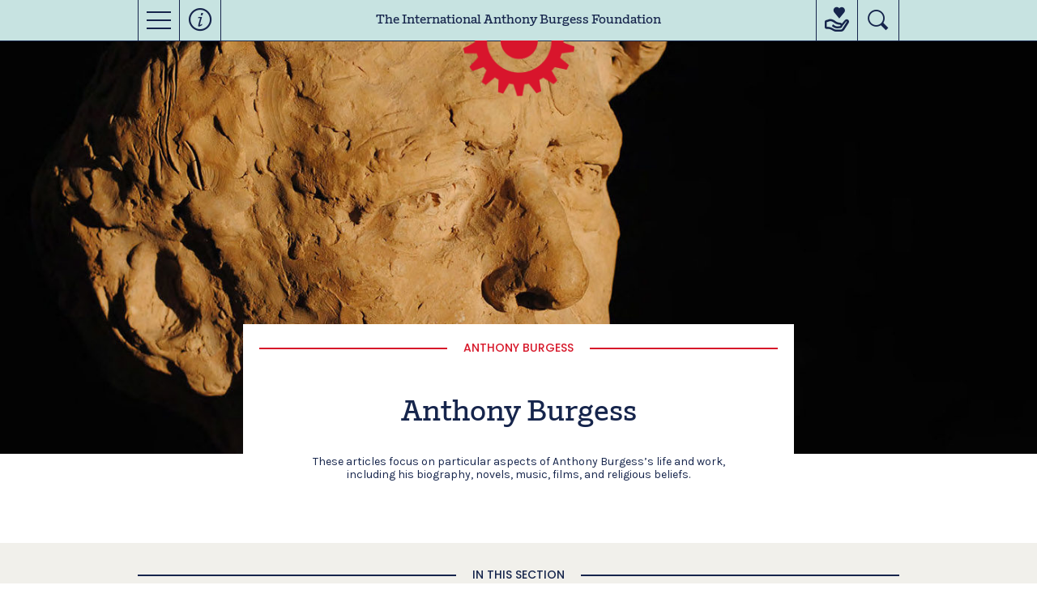

--- FILE ---
content_type: text/html; charset=UTF-8
request_url: https://www.anthonyburgess.org/about-anthony-burgess/
body_size: 84701
content:
<!DOCTYPE html>
<html lang="en-GB">
<head>
	<meta charset="UTF-8">
<script type="text/javascript">
/* <![CDATA[ */
var gform;gform||(document.addEventListener("gform_main_scripts_loaded",function(){gform.scriptsLoaded=!0}),document.addEventListener("gform/theme/scripts_loaded",function(){gform.themeScriptsLoaded=!0}),window.addEventListener("DOMContentLoaded",function(){gform.domLoaded=!0}),gform={domLoaded:!1,scriptsLoaded:!1,themeScriptsLoaded:!1,isFormEditor:()=>"function"==typeof InitializeEditor,callIfLoaded:function(o){return!(!gform.domLoaded||!gform.scriptsLoaded||!gform.themeScriptsLoaded&&!gform.isFormEditor()||(gform.isFormEditor()&&console.warn("The use of gform.initializeOnLoaded() is deprecated in the form editor context and will be removed in Gravity Forms 3.1."),o(),0))},initializeOnLoaded:function(o){gform.callIfLoaded(o)||(document.addEventListener("gform_main_scripts_loaded",()=>{gform.scriptsLoaded=!0,gform.callIfLoaded(o)}),document.addEventListener("gform/theme/scripts_loaded",()=>{gform.themeScriptsLoaded=!0,gform.callIfLoaded(o)}),window.addEventListener("DOMContentLoaded",()=>{gform.domLoaded=!0,gform.callIfLoaded(o)}))},hooks:{action:{},filter:{}},addAction:function(o,r,e,t){gform.addHook("action",o,r,e,t)},addFilter:function(o,r,e,t){gform.addHook("filter",o,r,e,t)},doAction:function(o){gform.doHook("action",o,arguments)},applyFilters:function(o){return gform.doHook("filter",o,arguments)},removeAction:function(o,r){gform.removeHook("action",o,r)},removeFilter:function(o,r,e){gform.removeHook("filter",o,r,e)},addHook:function(o,r,e,t,n){null==gform.hooks[o][r]&&(gform.hooks[o][r]=[]);var d=gform.hooks[o][r];null==n&&(n=r+"_"+d.length),gform.hooks[o][r].push({tag:n,callable:e,priority:t=null==t?10:t})},doHook:function(r,o,e){var t;if(e=Array.prototype.slice.call(e,1),null!=gform.hooks[r][o]&&((o=gform.hooks[r][o]).sort(function(o,r){return o.priority-r.priority}),o.forEach(function(o){"function"!=typeof(t=o.callable)&&(t=window[t]),"action"==r?t.apply(null,e):e[0]=t.apply(null,e)})),"filter"==r)return e[0]},removeHook:function(o,r,t,n){var e;null!=gform.hooks[o][r]&&(e=(e=gform.hooks[o][r]).filter(function(o,r,e){return!!(null!=n&&n!=o.tag||null!=t&&t!=o.priority)}),gform.hooks[o][r]=e)}});
/* ]]> */
</script>

	<meta name="viewport" content="width=device-width, initial-scale=1">
	<link rel="profile" href="http://gmpg.org/xfn/11">
	<link rel="pingback" href="https://www.anthonyburgess.org/cms/xmlrpc.php">

	<meta name='robots' content='index, follow, max-image-preview:large, max-snippet:-1, max-video-preview:-1' />

	<!-- This site is optimized with the Yoast SEO plugin v26.6 - https://yoast.com/wordpress/plugins/seo/ -->
	<title>Anthony Burgess - The International Anthony Burgess Foundation</title>
	<link rel="canonical" href="https://www.anthonyburgess.org/about-anthony-burgess/" />
	<meta property="og:locale" content="en_GB" />
	<meta property="og:type" content="article" />
	<meta property="og:title" content="Anthony Burgess - The International Anthony Burgess Foundation" />
	<meta property="og:description" content="Anthony Burgess (1917-1993) was a novelist, poet, playwright, composer, linguist, translator and critic." />
	<meta property="og:url" content="https://www.anthonyburgess.org/about-anthony-burgess/" />
	<meta property="og:site_name" content="The International Anthony Burgess Foundation" />
	<meta property="article:modified_time" content="2024-06-05T14:08:17+00:00" />
	<meta property="og:image" content="https://static.anthonyburgess.org/app/uploads/2019/01/Hebald-Bust-HEADER.jpg" />
	<meta property="og:image:width" content="1500" />
	<meta property="og:image:height" content="555" />
	<meta property="og:image:type" content="image/jpeg" />
	<meta name="twitter:card" content="summary_large_image" />
	<meta name="twitter:label1" content="Estimated reading time" />
	<meta name="twitter:data1" content="6 minutes" />
	<script type="application/ld+json" class="yoast-schema-graph">{"@context":"https://schema.org","@graph":[{"@type":"WebPage","@id":"https://www.anthonyburgess.org/about-anthony-burgess/","url":"https://www.anthonyburgess.org/about-anthony-burgess/","name":"Anthony Burgess - The International Anthony Burgess Foundation","isPartOf":{"@id":"https://www.anthonyburgess.org/#website"},"primaryImageOfPage":{"@id":"https://www.anthonyburgess.org/about-anthony-burgess/#primaryimage"},"image":{"@id":"https://www.anthonyburgess.org/about-anthony-burgess/#primaryimage"},"thumbnailUrl":"https://static.anthonyburgess.org/app/uploads/2019/01/Hebald-Bust-HEADER.jpg","datePublished":"2016-07-18T14:18:07+00:00","dateModified":"2024-06-05T14:08:17+00:00","breadcrumb":{"@id":"https://www.anthonyburgess.org/about-anthony-burgess/#breadcrumb"},"inLanguage":"en-GB","potentialAction":[{"@type":"ReadAction","target":["https://www.anthonyburgess.org/about-anthony-burgess/"]}]},{"@type":"ImageObject","inLanguage":"en-GB","@id":"https://www.anthonyburgess.org/about-anthony-burgess/#primaryimage","url":"https://static.anthonyburgess.org/app/uploads/2019/01/Hebald-Bust-HEADER.jpg","contentUrl":"https://static.anthonyburgess.org/app/uploads/2019/01/Hebald-Bust-HEADER.jpg","width":1500,"height":555},{"@type":"BreadcrumbList","@id":"https://www.anthonyburgess.org/about-anthony-burgess/#breadcrumb","itemListElement":[{"@type":"ListItem","position":1,"name":"Home","item":"https://www.anthonyburgess.org/"},{"@type":"ListItem","position":2,"name":"Anthony Burgess"}]},{"@type":"WebSite","@id":"https://www.anthonyburgess.org/#website","url":"https://www.anthonyburgess.org/","name":"The International Anthony Burgess Foundation","description":"","potentialAction":[{"@type":"SearchAction","target":{"@type":"EntryPoint","urlTemplate":"https://www.anthonyburgess.org/?s={search_term_string}"},"query-input":{"@type":"PropertyValueSpecification","valueRequired":true,"valueName":"search_term_string"}}],"inLanguage":"en-GB"}]}</script>
	<!-- / Yoast SEO plugin. -->


<link rel='dns-prefetch' href='//share.oh.digital' />
<link rel='dns-prefetch' href='//fonts.googleapis.com' />
<link rel="alternate" type="application/rss+xml" title="The International Anthony Burgess Foundation &raquo; Feed" href="https://www.anthonyburgess.org/feed/" />
<link rel="alternate" type="application/rss+xml" title="The International Anthony Burgess Foundation &raquo; Comments Feed" href="https://www.anthonyburgess.org/comments/feed/" />
<link rel="alternate" title="oEmbed (JSON)" type="application/json+oembed" href="https://www.anthonyburgess.org/wp-json/oembed/1.0/embed?url=https%3A%2F%2Fwww.anthonyburgess.org%2Fabout-anthony-burgess%2F" />
<link rel="alternate" title="oEmbed (XML)" type="text/xml+oembed" href="https://www.anthonyburgess.org/wp-json/oembed/1.0/embed?url=https%3A%2F%2Fwww.anthonyburgess.org%2Fabout-anthony-burgess%2F&#038;format=xml" />
<style id='wp-img-auto-sizes-contain-inline-css' type='text/css'>
img:is([sizes=auto i],[sizes^="auto," i]){contain-intrinsic-size:3000px 1500px}
/*# sourceURL=wp-img-auto-sizes-contain-inline-css */
</style>
<style id='wp-emoji-styles-inline-css' type='text/css'>

	img.wp-smiley, img.emoji {
		display: inline !important;
		border: none !important;
		box-shadow: none !important;
		height: 1em !important;
		width: 1em !important;
		margin: 0 0.07em !important;
		vertical-align: -0.1em !important;
		background: none !important;
		padding: 0 !important;
	}
/*# sourceURL=wp-emoji-styles-inline-css */
</style>
<style id='wp-block-library-inline-css' type='text/css'>
:root{--wp-block-synced-color:#7a00df;--wp-block-synced-color--rgb:122,0,223;--wp-bound-block-color:var(--wp-block-synced-color);--wp-editor-canvas-background:#ddd;--wp-admin-theme-color:#007cba;--wp-admin-theme-color--rgb:0,124,186;--wp-admin-theme-color-darker-10:#006ba1;--wp-admin-theme-color-darker-10--rgb:0,107,160.5;--wp-admin-theme-color-darker-20:#005a87;--wp-admin-theme-color-darker-20--rgb:0,90,135;--wp-admin-border-width-focus:2px}@media (min-resolution:192dpi){:root{--wp-admin-border-width-focus:1.5px}}.wp-element-button{cursor:pointer}:root .has-very-light-gray-background-color{background-color:#eee}:root .has-very-dark-gray-background-color{background-color:#313131}:root .has-very-light-gray-color{color:#eee}:root .has-very-dark-gray-color{color:#313131}:root .has-vivid-green-cyan-to-vivid-cyan-blue-gradient-background{background:linear-gradient(135deg,#00d084,#0693e3)}:root .has-purple-crush-gradient-background{background:linear-gradient(135deg,#34e2e4,#4721fb 50%,#ab1dfe)}:root .has-hazy-dawn-gradient-background{background:linear-gradient(135deg,#faaca8,#dad0ec)}:root .has-subdued-olive-gradient-background{background:linear-gradient(135deg,#fafae1,#67a671)}:root .has-atomic-cream-gradient-background{background:linear-gradient(135deg,#fdd79a,#004a59)}:root .has-nightshade-gradient-background{background:linear-gradient(135deg,#330968,#31cdcf)}:root .has-midnight-gradient-background{background:linear-gradient(135deg,#020381,#2874fc)}:root{--wp--preset--font-size--normal:16px;--wp--preset--font-size--huge:42px}.has-regular-font-size{font-size:1em}.has-larger-font-size{font-size:2.625em}.has-normal-font-size{font-size:var(--wp--preset--font-size--normal)}.has-huge-font-size{font-size:var(--wp--preset--font-size--huge)}.has-text-align-center{text-align:center}.has-text-align-left{text-align:left}.has-text-align-right{text-align:right}.has-fit-text{white-space:nowrap!important}#end-resizable-editor-section{display:none}.aligncenter{clear:both}.items-justified-left{justify-content:flex-start}.items-justified-center{justify-content:center}.items-justified-right{justify-content:flex-end}.items-justified-space-between{justify-content:space-between}.screen-reader-text{border:0;clip-path:inset(50%);height:1px;margin:-1px;overflow:hidden;padding:0;position:absolute;width:1px;word-wrap:normal!important}.screen-reader-text:focus{background-color:#ddd;clip-path:none;color:#444;display:block;font-size:1em;height:auto;left:5px;line-height:normal;padding:15px 23px 14px;text-decoration:none;top:5px;width:auto;z-index:100000}html :where(.has-border-color){border-style:solid}html :where([style*=border-top-color]){border-top-style:solid}html :where([style*=border-right-color]){border-right-style:solid}html :where([style*=border-bottom-color]){border-bottom-style:solid}html :where([style*=border-left-color]){border-left-style:solid}html :where([style*=border-width]){border-style:solid}html :where([style*=border-top-width]){border-top-style:solid}html :where([style*=border-right-width]){border-right-style:solid}html :where([style*=border-bottom-width]){border-bottom-style:solid}html :where([style*=border-left-width]){border-left-style:solid}html :where(img[class*=wp-image-]){height:auto;max-width:100%}:where(figure){margin:0 0 1em}html :where(.is-position-sticky){--wp-admin--admin-bar--position-offset:var(--wp-admin--admin-bar--height,0px)}@media screen and (max-width:600px){html :where(.is-position-sticky){--wp-admin--admin-bar--position-offset:0px}}

/*# sourceURL=wp-block-library-inline-css */
</style><link rel='stylesheet' id='wc-blocks-style-css' href='https://static.anthonyburgess.org/app/plugins/woocommerce/assets/client/blocks/wc-blocks.css?ver=wc-10.4.3' type='text/css' media='all' />
<style id='global-styles-inline-css' type='text/css'>
:root{--wp--preset--aspect-ratio--square: 1;--wp--preset--aspect-ratio--4-3: 4/3;--wp--preset--aspect-ratio--3-4: 3/4;--wp--preset--aspect-ratio--3-2: 3/2;--wp--preset--aspect-ratio--2-3: 2/3;--wp--preset--aspect-ratio--16-9: 16/9;--wp--preset--aspect-ratio--9-16: 9/16;--wp--preset--color--black: #000000;--wp--preset--color--cyan-bluish-gray: #abb8c3;--wp--preset--color--white: #ffffff;--wp--preset--color--pale-pink: #f78da7;--wp--preset--color--vivid-red: #cf2e2e;--wp--preset--color--luminous-vivid-orange: #ff6900;--wp--preset--color--luminous-vivid-amber: #fcb900;--wp--preset--color--light-green-cyan: #7bdcb5;--wp--preset--color--vivid-green-cyan: #00d084;--wp--preset--color--pale-cyan-blue: #8ed1fc;--wp--preset--color--vivid-cyan-blue: #0693e3;--wp--preset--color--vivid-purple: #9b51e0;--wp--preset--gradient--vivid-cyan-blue-to-vivid-purple: linear-gradient(135deg,rgb(6,147,227) 0%,rgb(155,81,224) 100%);--wp--preset--gradient--light-green-cyan-to-vivid-green-cyan: linear-gradient(135deg,rgb(122,220,180) 0%,rgb(0,208,130) 100%);--wp--preset--gradient--luminous-vivid-amber-to-luminous-vivid-orange: linear-gradient(135deg,rgb(252,185,0) 0%,rgb(255,105,0) 100%);--wp--preset--gradient--luminous-vivid-orange-to-vivid-red: linear-gradient(135deg,rgb(255,105,0) 0%,rgb(207,46,46) 100%);--wp--preset--gradient--very-light-gray-to-cyan-bluish-gray: linear-gradient(135deg,rgb(238,238,238) 0%,rgb(169,184,195) 100%);--wp--preset--gradient--cool-to-warm-spectrum: linear-gradient(135deg,rgb(74,234,220) 0%,rgb(151,120,209) 20%,rgb(207,42,186) 40%,rgb(238,44,130) 60%,rgb(251,105,98) 80%,rgb(254,248,76) 100%);--wp--preset--gradient--blush-light-purple: linear-gradient(135deg,rgb(255,206,236) 0%,rgb(152,150,240) 100%);--wp--preset--gradient--blush-bordeaux: linear-gradient(135deg,rgb(254,205,165) 0%,rgb(254,45,45) 50%,rgb(107,0,62) 100%);--wp--preset--gradient--luminous-dusk: linear-gradient(135deg,rgb(255,203,112) 0%,rgb(199,81,192) 50%,rgb(65,88,208) 100%);--wp--preset--gradient--pale-ocean: linear-gradient(135deg,rgb(255,245,203) 0%,rgb(182,227,212) 50%,rgb(51,167,181) 100%);--wp--preset--gradient--electric-grass: linear-gradient(135deg,rgb(202,248,128) 0%,rgb(113,206,126) 100%);--wp--preset--gradient--midnight: linear-gradient(135deg,rgb(2,3,129) 0%,rgb(40,116,252) 100%);--wp--preset--font-size--small: 13px;--wp--preset--font-size--medium: 20px;--wp--preset--font-size--large: 36px;--wp--preset--font-size--x-large: 42px;--wp--preset--spacing--20: 0.44rem;--wp--preset--spacing--30: 0.67rem;--wp--preset--spacing--40: 1rem;--wp--preset--spacing--50: 1.5rem;--wp--preset--spacing--60: 2.25rem;--wp--preset--spacing--70: 3.38rem;--wp--preset--spacing--80: 5.06rem;--wp--preset--shadow--natural: 6px 6px 9px rgba(0, 0, 0, 0.2);--wp--preset--shadow--deep: 12px 12px 50px rgba(0, 0, 0, 0.4);--wp--preset--shadow--sharp: 6px 6px 0px rgba(0, 0, 0, 0.2);--wp--preset--shadow--outlined: 6px 6px 0px -3px rgb(255, 255, 255), 6px 6px rgb(0, 0, 0);--wp--preset--shadow--crisp: 6px 6px 0px rgb(0, 0, 0);}:where(.is-layout-flex){gap: 0.5em;}:where(.is-layout-grid){gap: 0.5em;}body .is-layout-flex{display: flex;}.is-layout-flex{flex-wrap: wrap;align-items: center;}.is-layout-flex > :is(*, div){margin: 0;}body .is-layout-grid{display: grid;}.is-layout-grid > :is(*, div){margin: 0;}:where(.wp-block-columns.is-layout-flex){gap: 2em;}:where(.wp-block-columns.is-layout-grid){gap: 2em;}:where(.wp-block-post-template.is-layout-flex){gap: 1.25em;}:where(.wp-block-post-template.is-layout-grid){gap: 1.25em;}.has-black-color{color: var(--wp--preset--color--black) !important;}.has-cyan-bluish-gray-color{color: var(--wp--preset--color--cyan-bluish-gray) !important;}.has-white-color{color: var(--wp--preset--color--white) !important;}.has-pale-pink-color{color: var(--wp--preset--color--pale-pink) !important;}.has-vivid-red-color{color: var(--wp--preset--color--vivid-red) !important;}.has-luminous-vivid-orange-color{color: var(--wp--preset--color--luminous-vivid-orange) !important;}.has-luminous-vivid-amber-color{color: var(--wp--preset--color--luminous-vivid-amber) !important;}.has-light-green-cyan-color{color: var(--wp--preset--color--light-green-cyan) !important;}.has-vivid-green-cyan-color{color: var(--wp--preset--color--vivid-green-cyan) !important;}.has-pale-cyan-blue-color{color: var(--wp--preset--color--pale-cyan-blue) !important;}.has-vivid-cyan-blue-color{color: var(--wp--preset--color--vivid-cyan-blue) !important;}.has-vivid-purple-color{color: var(--wp--preset--color--vivid-purple) !important;}.has-black-background-color{background-color: var(--wp--preset--color--black) !important;}.has-cyan-bluish-gray-background-color{background-color: var(--wp--preset--color--cyan-bluish-gray) !important;}.has-white-background-color{background-color: var(--wp--preset--color--white) !important;}.has-pale-pink-background-color{background-color: var(--wp--preset--color--pale-pink) !important;}.has-vivid-red-background-color{background-color: var(--wp--preset--color--vivid-red) !important;}.has-luminous-vivid-orange-background-color{background-color: var(--wp--preset--color--luminous-vivid-orange) !important;}.has-luminous-vivid-amber-background-color{background-color: var(--wp--preset--color--luminous-vivid-amber) !important;}.has-light-green-cyan-background-color{background-color: var(--wp--preset--color--light-green-cyan) !important;}.has-vivid-green-cyan-background-color{background-color: var(--wp--preset--color--vivid-green-cyan) !important;}.has-pale-cyan-blue-background-color{background-color: var(--wp--preset--color--pale-cyan-blue) !important;}.has-vivid-cyan-blue-background-color{background-color: var(--wp--preset--color--vivid-cyan-blue) !important;}.has-vivid-purple-background-color{background-color: var(--wp--preset--color--vivid-purple) !important;}.has-black-border-color{border-color: var(--wp--preset--color--black) !important;}.has-cyan-bluish-gray-border-color{border-color: var(--wp--preset--color--cyan-bluish-gray) !important;}.has-white-border-color{border-color: var(--wp--preset--color--white) !important;}.has-pale-pink-border-color{border-color: var(--wp--preset--color--pale-pink) !important;}.has-vivid-red-border-color{border-color: var(--wp--preset--color--vivid-red) !important;}.has-luminous-vivid-orange-border-color{border-color: var(--wp--preset--color--luminous-vivid-orange) !important;}.has-luminous-vivid-amber-border-color{border-color: var(--wp--preset--color--luminous-vivid-amber) !important;}.has-light-green-cyan-border-color{border-color: var(--wp--preset--color--light-green-cyan) !important;}.has-vivid-green-cyan-border-color{border-color: var(--wp--preset--color--vivid-green-cyan) !important;}.has-pale-cyan-blue-border-color{border-color: var(--wp--preset--color--pale-cyan-blue) !important;}.has-vivid-cyan-blue-border-color{border-color: var(--wp--preset--color--vivid-cyan-blue) !important;}.has-vivid-purple-border-color{border-color: var(--wp--preset--color--vivid-purple) !important;}.has-vivid-cyan-blue-to-vivid-purple-gradient-background{background: var(--wp--preset--gradient--vivid-cyan-blue-to-vivid-purple) !important;}.has-light-green-cyan-to-vivid-green-cyan-gradient-background{background: var(--wp--preset--gradient--light-green-cyan-to-vivid-green-cyan) !important;}.has-luminous-vivid-amber-to-luminous-vivid-orange-gradient-background{background: var(--wp--preset--gradient--luminous-vivid-amber-to-luminous-vivid-orange) !important;}.has-luminous-vivid-orange-to-vivid-red-gradient-background{background: var(--wp--preset--gradient--luminous-vivid-orange-to-vivid-red) !important;}.has-very-light-gray-to-cyan-bluish-gray-gradient-background{background: var(--wp--preset--gradient--very-light-gray-to-cyan-bluish-gray) !important;}.has-cool-to-warm-spectrum-gradient-background{background: var(--wp--preset--gradient--cool-to-warm-spectrum) !important;}.has-blush-light-purple-gradient-background{background: var(--wp--preset--gradient--blush-light-purple) !important;}.has-blush-bordeaux-gradient-background{background: var(--wp--preset--gradient--blush-bordeaux) !important;}.has-luminous-dusk-gradient-background{background: var(--wp--preset--gradient--luminous-dusk) !important;}.has-pale-ocean-gradient-background{background: var(--wp--preset--gradient--pale-ocean) !important;}.has-electric-grass-gradient-background{background: var(--wp--preset--gradient--electric-grass) !important;}.has-midnight-gradient-background{background: var(--wp--preset--gradient--midnight) !important;}.has-small-font-size{font-size: var(--wp--preset--font-size--small) !important;}.has-medium-font-size{font-size: var(--wp--preset--font-size--medium) !important;}.has-large-font-size{font-size: var(--wp--preset--font-size--large) !important;}.has-x-large-font-size{font-size: var(--wp--preset--font-size--x-large) !important;}
/*# sourceURL=global-styles-inline-css */
</style>

<style id='classic-theme-styles-inline-css' type='text/css'>
/*! This file is auto-generated */
.wp-block-button__link{color:#fff;background-color:#32373c;border-radius:9999px;box-shadow:none;text-decoration:none;padding:calc(.667em + 2px) calc(1.333em + 2px);font-size:1.125em}.wp-block-file__button{background:#32373c;color:#fff;text-decoration:none}
/*# sourceURL=/wp-includes/css/classic-themes.min.css */
</style>
<link rel='stylesheet' id='woocommerce-layout-css' href='https://static.anthonyburgess.org/app/plugins/woocommerce/assets/css/woocommerce-layout.css?ver=10.4.3' type='text/css' media='all' />
<link rel='stylesheet' id='woocommerce-smallscreen-css' href='https://static.anthonyburgess.org/app/plugins/woocommerce/assets/css/woocommerce-smallscreen.css?ver=10.4.3' type='text/css' media='only screen and (max-width: 768px)' />
<link rel='stylesheet' id='woocommerce-general-css' href='https://static.anthonyburgess.org/app/plugins/woocommerce/assets/css/woocommerce.css?ver=10.4.3' type='text/css' media='all' />
<style id='woocommerce-inline-inline-css' type='text/css'>
.woocommerce form .form-row .required { visibility: visible; }
/*# sourceURL=woocommerce-inline-inline-css */
</style>
<link rel='stylesheet' id='gateway-css' href='https://static.anthonyburgess.org/app/plugins/woocommerce-paypal-payments/modules/ppcp-button/assets/css/gateway.css?ver=3.3.1' type='text/css' media='all' />
<link rel='stylesheet' id='burgess-foundation-fonts-css' href='https://fonts.googleapis.com/css?family=Karla%3A400%2C700%7CPoppins%3A400%2C300%2C500%2C600%2C700&#038;ver=6.9' type='text/css' media='all' />
<link rel='stylesheet' id='burgess-foundation-style-datepicker-css' href='https://static.anthonyburgess.org/app/themes/burgess-foundation/layouts/datepicker.css?ver=6.9' type='text/css' media='all' />
<link rel='stylesheet' id='burgess-foundation-style-css' href='https://static.anthonyburgess.org/app/themes/burgess-foundation/style.css?ver=0.9.13' type='text/css' media='all' />
<link rel='stylesheet' id='burgess-foundation-print-css' href='https://static.anthonyburgess.org/app/themes/burgess-foundation/print.css?ver=0.3' type='text/css' media='print' />
<script type="text/javascript" src="https://static.anthonyburgess.org/cms/wp-includes/js/jquery/jquery.min.js?ver=3.7.1" id="jquery-core-js"></script>
<script type="text/javascript" src="https://static.anthonyburgess.org/cms/wp-includes/js/jquery/jquery-migrate.min.js?ver=3.4.1" id="jquery-migrate-js"></script>
<script type="text/javascript" src="https://static.anthonyburgess.org/app/plugins/woocommerce/assets/js/jquery-blockui/jquery.blockUI.min.js?ver=2.7.0-wc.10.4.3" id="wc-jquery-blockui-js" defer="defer" data-wp-strategy="defer"></script>
<script type="text/javascript" id="wc-add-to-cart-js-extra">
/* <![CDATA[ */
var wc_add_to_cart_params = {"ajax_url":"/cms/wp-admin/admin-ajax.php","wc_ajax_url":"/?wc-ajax=%%endpoint%%","i18n_view_cart":"View basket","cart_url":"https://www.anthonyburgess.org/cart/","is_cart":"","cart_redirect_after_add":"no"};
//# sourceURL=wc-add-to-cart-js-extra
/* ]]> */
</script>
<script type="text/javascript" src="https://static.anthonyburgess.org/app/plugins/woocommerce/assets/js/frontend/add-to-cart.min.js?ver=10.4.3" id="wc-add-to-cart-js" defer="defer" data-wp-strategy="defer"></script>
<script type="text/javascript" src="https://static.anthonyburgess.org/app/plugins/woocommerce/assets/js/js-cookie/js.cookie.min.js?ver=2.1.4-wc.10.4.3" id="wc-js-cookie-js" defer="defer" data-wp-strategy="defer"></script>
<script type="text/javascript" id="woocommerce-js-extra">
/* <![CDATA[ */
var woocommerce_params = {"ajax_url":"/cms/wp-admin/admin-ajax.php","wc_ajax_url":"/?wc-ajax=%%endpoint%%","i18n_password_show":"Show password","i18n_password_hide":"Hide password"};
//# sourceURL=woocommerce-js-extra
/* ]]> */
</script>
<script type="text/javascript" src="https://static.anthonyburgess.org/app/plugins/woocommerce/assets/js/frontend/woocommerce.min.js?ver=10.4.3" id="woocommerce-js" defer="defer" data-wp-strategy="defer"></script>
<script type="text/javascript" src="https://static.anthonyburgess.org/app/themes/burgess-foundation/js/jquery.bxslider.js?ver=0.1" id="bx-slider-js"></script>
<link rel="https://api.w.org/" href="https://www.anthonyburgess.org/wp-json/" /><link rel="alternate" title="JSON" type="application/json" href="https://www.anthonyburgess.org/wp-json/wp/v2/pages/93" /><link rel="EditURI" type="application/rsd+xml" title="RSD" href="https://www.anthonyburgess.org/cms/xmlrpc.php?rsd" />
<meta name="generator" content="WordPress 6.9" />
<meta name="generator" content="WooCommerce 10.4.3" />
<link rel='shortlink' href='https://www.anthonyburgess.org/?p=93' />
<!-- HFCM by 99 Robots - Snippet # 1: GA4 -->
<!-- Global site tag (gtag.js) - Google Analytics -->
<script async src="https://www.googletagmanager.com/gtag/js?id=UA-24124695-1"></script>
<script>
  window.dataLayer = window.dataLayer || [];
  function gtag(){dataLayer.push(arguments);}
  gtag('js', new Date());
  gtag('config', 'UA-24124695-1');
  gtag('config', 'G-J21MVEJYZ8');
</script>
<!-- /end HFCM by 99 Robots -->
<script>  var el_i13_login_captcha=null; var el_i13_register_captcha=null; </script>	<noscript><style>.woocommerce-product-gallery{ opacity: 1 !important; }</style></noscript>
	</head>

<body class="wp-singular page-template page-template-page-infopage-tabbed page-template-page-infopage-tabbed-php page page-id-93 page-parent wp-theme-burgess-foundation theme-burgess-foundation woocommerce-no-js">
	<div id="wrapper" class="site">
				<header id="header">
			<div class="holder top">
				<ul class="menu-list">
					<li class="menu">
    <a href="#" class="opener"><span>Menu</span></a>
	<div class="drop">
		<div class="holder">
			<h1>What’s it going to be then, eh?</h1>
			<div class="logo-hold">
				<span class="logo" href="https://www.anthonyburgess.org">
					<picture>
						<source srcset="https://static.anthonyburgess.org/app/themes/burgess-foundation/images/logo1.png, https://static.anthonyburgess.org/app/themes/burgess-foundation/images/logo1-2x.png 2x">
						<img src="https://static.anthonyburgess.org/app/themes/burgess-foundation/images/logo1.png" alt="The International Anthony Burgess Foundation">
					</picture>
				</span>
			</div>
			<div class="four-columns">
				<div class="accordion">
					<div class="col">
														<div class="accordion-drawer">
									<a class="opener1 open-button" href="#"><span class="text">About Anthony Burgess</span> <span class="icon-down"></span></a>
									<div class="slide">
									<div class="menu-about-anthony-burgess-container"><ul id="menu-about-anthony-burgess" class="link-list"><li id="menu-item-223" class="menu-item menu-item-type-post_type menu-item-object-page current-menu-item page_item page-item-93 current_page_item menu-item-223"><a href="https://www.anthonyburgess.org/about-anthony-burgess/" aria-current="page">Introducing Anthony Burgess</a></li>
<li id="menu-item-13250" class="menu-item menu-item-type-post_type menu-item-object-page menu-item-13250"><a href="https://www.anthonyburgess.org/anthony-burgess-bibliography/">The Books of Anthony Burgess</a></li>
<li id="menu-item-2938" class="menu-item menu-item-type-post_type menu-item-object-page menu-item-2938"><a href="https://www.anthonyburgess.org/music-anthony-burgess/">The Music of Anthony Burgess</a></li>
</ul></div>									</div>
								</div>
														<div class="accordion-drawer">
								<a class="opener1 open-button head-opener" href="#"><span class="text">Discover More</span> <span class="icon-down"></span></a>
								<div class="slide">
									<div class="menu-discover-more-container"><ul id="menu-discover-more" class="extra-links"><li id="menu-item-9962" class="menu-item menu-item-type-post_type menu-item-object-page menu-item-9962"><a href="https://www.anthonyburgess.org/a-clockwork-orange/">A Clockwork Orange</a></li>
<li id="menu-item-9078" class="menu-item menu-item-type-post_type menu-item-object-page menu-item-9078"><a href="https://www.anthonyburgess.org/earthly-powers/">Earthly Powers</a></li>
<li id="menu-item-9963" class="menu-item menu-item-type-post_type menu-item-object-page menu-item-9963"><a href="https://www.anthonyburgess.org/anthony-burgess-and-shakespeare/">Anthony Burgess and Shakespeare</a></li>
<li id="menu-item-9964" class="menu-item menu-item-type-post_type menu-item-object-page menu-item-9964"><a href="https://www.anthonyburgess.org/twentieth-century-dystopian-fiction/">Dystopian Fiction</a></li>
</ul></div>								</div>
							</div>
											</div>
					<div class="col">
														<div class="accordion-drawer">
									<a class="opener1 open-button" href="#"><span class="text">About The Foundation</span> <span class="icon-down"></span></a>
									<div class="slide">
										<div class="menu-about-the-foundation-container"><ul id="menu-about-the-foundation" class="link-list"><li id="menu-item-247" class="menu-item menu-item-type-post_type menu-item-object-page menu-item-247"><a href="https://www.anthonyburgess.org/about-the-foundation/">Our Mission</a></li>
<li id="menu-item-9977" class="menu-item menu-item-type-post_type menu-item-object-page menu-item-9977"><a href="https://www.anthonyburgess.org/about-the-foundation/visiting-us/">Visiting Us</a></li>
<li id="menu-item-245" class="menu-item menu-item-type-post_type menu-item-object-page menu-item-245"><a href="https://www.anthonyburgess.org/cafe-bar/">The Burgess Bar</a></li>
<li id="menu-item-9978" class="menu-item menu-item-type-post_type menu-item-object-page menu-item-9978"><a href="https://www.anthonyburgess.org/donate/">Support the Burgess Foundation</a></li>
<li id="menu-item-5943" class="menu-item menu-item-type-post_type menu-item-object-page menu-item-5943"><a href="https://www.anthonyburgess.org/join-mailing-list/">Join our mailing list</a></li>
<li id="menu-item-18198" class="menu-item menu-item-type-post_type menu-item-object-page menu-item-18198"><a href="https://www.anthonyburgess.org/bookshop/">Bookshop</a></li>
<li id="menu-item-248" class="menu-item menu-item-type-post_type menu-item-object-page menu-item-248"><a href="https://www.anthonyburgess.org/about-the-foundation/contact/">Contact us</a></li>
</ul></div>									</div>
								</div>
												</div>
					<div class="col">
														<div class="accordion-drawer">
									<a class="opener1 open-button" href="#"><span class="text">Anthony Burgess Archive</span> <span class="icon-down"></span></a>
									<div class="slide">
										<div class="menu-anthony-burgess-archive-container"><ul id="menu-anthony-burgess-archive" class="link-list"><li id="menu-item-9970" class="menu-item menu-item-type-post_type menu-item-object-page menu-item-9970"><a href="https://www.anthonyburgess.org/anthony-burgess-archive/">About the Archive</a></li>
<li id="menu-item-9972" class="menu-item menu-item-type-post_type menu-item-object-page menu-item-9972"><a href="https://www.anthonyburgess.org/anthony-burgess-archive/visiting-the-archive/">Visiting the Archive</a></li>
<li id="menu-item-9974" class="menu-item menu-item-type-post_type menu-item-object-page menu-item-9974"><a href="https://www.anthonyburgess.org/anthony-burgess-archive/object-of-the-week/">Object of the Week</a></li>
<li id="menu-item-9976" class="menu-item menu-item-type-post_type menu-item-object-page menu-item-9976"><a href="https://www.anthonyburgess.org/anthony-burgess-archive/contact-the-archivist/">Contact the Archivist</a></li>
</ul></div>									</div>
								</div>
												</div>
					<div class="col last">
														<div class="accordion-drawer">
									<a class="opener1 open-button" href="#"><span class="text">What&#039;s On</span> <span class="icon-down"></span></a>
									<div class="slide">
										<div class="menu-whats-on-container"><ul id="menu-whats-on" class="link-list"><li id="menu-item-9967" class="menu-item menu-item-type-post_type menu-item-object-page menu-item-9967"><a href="https://www.anthonyburgess.org/news/">News and Blogs</a></li>
<li id="menu-item-269" class="menu-item menu-item-type-post_type menu-item-object-page menu-item-269"><a href="https://www.anthonyburgess.org/whats-on/">Event listings</a></li>
<li id="menu-item-8350" class="menu-item menu-item-type-post_type menu-item-object-page menu-item-8350"><a href="https://www.anthonyburgess.org/venue-hire/">Venue hire</a></li>
<li id="menu-item-9969" class="menu-item menu-item-type-post_type menu-item-object-page menu-item-9969"><a href="https://www.anthonyburgess.org/observeranthony-burgess-prize-arts-journalism/">Observer Burgess Prize</a></li>
<li id="menu-item-10288" class="menu-item menu-item-type-post_type menu-item-object-page menu-item-10288"><a href="https://www.anthonyburgess.org/anthony-burgess-exhibitions/">Exhibitions</a></li>
<li id="menu-item-14809" class="menu-item menu-item-type-post_type menu-item-object-page menu-item-14809"><a href="https://www.anthonyburgess.org/podcasts/">Podcasts</a></li>
</ul></div>									</div>
								</div>
													<div class="content-wrap">
							<a class="logo" href="https://www.anthonyburgess.org">
								<picture>
									<source srcset="https://static.anthonyburgess.org/app/themes/burgess-foundation/images/logo1.png, https://static.anthonyburgess.org/app/themes/burgess-foundation/images/logo1-2x.png 2x">
									<img src="https://static.anthonyburgess.org/app/themes/burgess-foundation/images/logo1.png" alt="The International Anthony Burgess Foundation">
								</picture>
							</a>
							<div class="follow-block">
															</div>
						</div>
					</div>
				</div>
			</div>
		</div>
	</div>
</li>

					 
<li class="info">
	<a href="#" class="open"><span class="icon-info"></span></a>
	<div class="drop1">
		<div class="holder">
			<h1>What’s it going to be then, eh?</h1>
			<div class="three-columns accordion">
				<div class="col">
					<strong class="header-text">OPENING TIMES</strong>
												<div class="desc">
								<strong class="heading">Bar</strong>
								<span class="day">Open for events</span>
								<time></time>
							</div>
													<div class="desc">
								<strong class="heading">Reading Room</strong>
								<span class="day">Available for pre-booked appointments</span>
								<time>10.00am - 3.00pm weekdays</time>
							</div>
													<div class="desc">
								<strong class="heading">Office Hours</strong>
								<span class="day">By appointment: info@anthonyburgess.org</span>
								<time></time>
							</div>
										</div>
				<div class="col large">
						<strong class="header-text">HOW TO FIND US</strong>
						<div class="map">
							<iframe src="https://www.google.com/maps/embed?pb=!1m18!1m12!1m3!1d2374.766335918908!2d-2.245761284049439!3d53.472635972945135!2m3!1f0!2f0!3f0!3m2!1i1024!2i768!4f13.1!3m3!1m2!1s0x487bb1ebe36ae6fd%3A0x3e1b7d9d6dd43bbf!2sInternational+Anthony+Burgess+Foundation!5e0!3m2!1sen!2snp!4v1467123985236"></iframe>
						</div>
						<div class="bottom-block">
							<address>
								Engine House<br />
Chorlton Mill<br />
3 Cambridge Street<br />
Manchester<br />
M1 5BY							</address>
															<div class="near-block">
									<strong class="heading">Nearest train station</strong> 
									<span class="place">Oxford Road</span>
									<a class="more-btn" href="http://www.nationalrail.co.uk/stations/MCO/details.aspx">More information</a>
								</div>
													</div>
				</div>
				<div class="col">
					<strong class="header-text">Next event</strong>
												<div class="info-hold">
								<strong class="info-text">Deadline for the Observer Burgess prize</strong>
								<time datetime="2026-02-28">Sat 28 Feb 2026&nbsp;11:59 pm</time>
								<strong class="info-text">£15.00</strong>
								<a class="more-btn" href="https://www.anthonyburgess.org/event/deadline-for-the-observer-burgess-prize/">More information</a>
							</div>
										</div>
			</div>
		</div>
	</div>
</li>
					<li class="logo">
						<a href="https://www.anthonyburgess.org">The International Anthony Burgess Foundation</a>
					</li>
					<li class="donate">
	<a class="open2" href="#">
		 <span class="icon-donate dark"></span>
		 <span class="icon-donate white"></span>
	</a>
	<div class="drop3">
		<div class="holder">
			<h1>What's it going to be then, eh?</h1>
			<div class="text-box"><p>Exhibitions. New writing. Concert commissions. Academic research. Public events, in venues and online. And at the core of everything, preserving and promoting our extensive Anthony Burgess archive.</p>
<p>Your donation to the Burgess Foundation supports our mission to promote the life and work of Anthony Burgess in so many ways.</p>
</div>
							<a href="https://www.anthonyburgess.org/donate/"><button class="donate">DONATE</button></a></<br/>
					</div>
	</div>
</li>					<li class="search">
    <a class="open1" href="#"><span class="icon-search"></span></a>
    <div class="drop2">
        <div class="holder">
            <h1>What’s it going to be then, eh?</h1>
            <form role="search" method="get" action="https://www.anthonyburgess.org/" class="search-form">
                <fieldset>
					<div class="row">
						<input type="search" class="form-control1 form-control"
							placeholder="Search"
							value="" name="s"
							title="Search for:" />
					</div>
					<button class="submit">Search</button>
                </fieldset>
            </form>      
        </div>
    </div>
</li>

				</ul>

				<a class="image logo-red show" href="https://www.anthonyburgess.org">
					<picture>
						<source srcset="https://static.anthonyburgess.org/app/themes/burgess-foundation/images/logo.png, https://static.anthonyburgess.org/app/themes/burgess-foundation/images/logo-2x.png 2x">
						<img src="https://static.anthonyburgess.org/app/themes/burgess-foundation/images/logo.png" alt="The International Anthony Burgess Foundation">
					</picture>
				</a>
				<a class="image logo-white hide" href="https://www.anthonyburgess.org">
					<picture>
						<source srcset="https://static.anthonyburgess.org/app/themes/burgess-foundation/images/logo_white.png, https://static.anthonyburgess.org/app/themes/burgess-foundation/images/logo_white-2x.png 2x">
						<img src="https://static.anthonyburgess.org/app/themes/burgess-foundation/images/logo_white.png" alt="The International Anthony Burgess Foundation">
					</picture>
				</a>
			</div>
		</header>



<main id="main" class="site-main page-info-tabbed" role="main">
	<div class="bg-stretch" style="background-image: url('https://static.anthonyburgess.org/app/uploads/2019/01/Hebald-Bust-HEADER-1500x555.jpg'); background-repeat:no-repeat;"></div>
	<div class="holder">
		<div class="text-hold">
			<strong class="title"><span class="wrap">Anthony Burgess</span></strong>
			<h1>Anthony Burgess</h1>
			<p>These articles focus on particular aspects of Anthony Burgess’s life and work, including his biography, novels, music, films, and religious beliefs.</p>
		</div>
	</div>

		<div class="timeline-block ">

			<div class="holder">
				<strong class="title"><span class="wrap">in this section</span></strong>

				<ul class="year-list">

					<li><a class="active" href="https://www.anthonyburgess.org/about-anthony-burgess/"><span>Anthony Burgess</span></a></li>

					
						<li><a  href="https://www.anthonyburgess.org/about-anthony-burgess/burgess-the-novelist/"><span>Novelist</span></a></li>

					
						<li><a  href="https://www.anthonyburgess.org/about-anthony-burgess/burgess-the-composer/"><span>Composer</span></a></li>

					
						<li><a  href="https://www.anthonyburgess.org/about-anthony-burgess/burgess-the-playwright/"><span>Playwright</span></a></li>

					
						<li><a  href="https://www.anthonyburgess.org/about-anthony-burgess/burgess-the-journalist/"><span>Journalist</span></a></li>

					
						<li><a  href="https://www.anthonyburgess.org/about-anthony-burgess/burgess-the-poet/"><span>Poet</span></a></li>

					
						<li><a  href="https://www.anthonyburgess.org/about-anthony-burgess/burgess-on-film-television-and-radio/"><span>Broadcaster</span></a></li>

					
						<li><a  href="https://www.anthonyburgess.org/about-anthony-burgess/burgess-on-himself/"><span>Burgess on Burgess</span></a></li>

					
						<li><a  href="https://www.anthonyburgess.org/about-anthony-burgess/burgess-and-catholicism/"><span>Catholic</span></a></li>

									</ul>

				<div class="two-columns">
					<div class="links-col">
											</div>
					<div class="text-col">
						<h2>Anthony Burgess:</h2>						<p>John Burgess Wilson was born in Harpurhey, Manchester, on Sunday 25 February 1917. His mother, Elizabeth Burgess, was a singer and dancer on the music-hall stage in Glasgow and Manchester. His father, Joseph Wilson, played the piano in music halls and worked as a door-to-door encyclopaedia salesman before joining the Army Pay Corps in the First World War.</p>
<p>Burgess’s mother and his only sister, Muriel, died in the influenza pandemic of 1918. The loss of his mother had a profound effect on his life and literary work. In 1922 Joseph Wilson married a publican, Margaret Dwyer (née Byrne), and the family lived above a pub, the Golden Eagle, on Lodge Street in the Miles Platting area of Manchester.  By 1928, when Burgess enrolled at his secondary school, they had moved to Moss Side, where he wrote his earliest published poems and short stories. He claimed to have composed his first symphony at the age of 18, although there was no performance and the manuscript has not survived.</p>
<p>Burgess was educated at Xaverian College and the University of Manchester, graduating with a degree in English Literature in 1940. He served in the Royal Army Medical Corps and the Army Educational Corps from 1940 until 1946. In 1942 he married his first wife, Llewela (Lynne) Jones, in Bournemouth, while he was the musical director of an army dance band. From December 1943 he was stationed in Gibraltar, where, as a member of the Army Educational Corps, he taught a course entitled ‘The British Way and Purpose’ to the troops. In August 1945 he composed a <em>Sonata for Cello and Piano in G minor</em>, which is his earliest surviving musical work.</p>
<p>After the war, Burgess taught at colleges in Wolverhampton and Bamber Bridge. In 1950 he moved with Lynne to Adderbury in Oxfordshire, and taught at the nearby Banbury Grammar School. His first full-length stage play was completed in 1951. Around this time he wrote his first two novels, <em>A Vision of Battlements</em>, which drew upon his experiences in Gibraltar, and <em>The Worm and the Ring</em>, although neither were published until several years later.</p>
<p>In 1954 Burgess and Lynne moved to Kuala Kangsar in the Perak province of Malaya, where he taught at the Malay College. In 1956, his first published novel, <em>Time for a Tiger</em>, appeared under the pseudonym ‘Anthony Burgess’. He continued to balance his teaching and writing careers, completing his Malayan Trilogy with the novels <em>The Enemy in the Blanket</em> (1958) and <em> Beds in the East</em> (1959). Writing as John Burgess Wilson, he published a history of English literature in 1958. Lynne and Burgess moved from Malaya to Brunei, but late in 1959 he collapsed in the classroom and was flown back to England with a mysterious illness.</p>
<p>His prolific literary output as a novelist began at this time, as he sought to provide for his prospective widow. By the end of 1962 he had published seven novels, including <em>The Doctor is Sick</em>, <em>The Worm and the Ring</em>, <em>A Clockwork Orange</em> and <em>The Wanting Seed</em>. Working collaboratively with Lynne, he translated three novels from French . He also adopted another pen-name, publishing two novels, <em>One Hand Clapping</em> (1961) and <em> Inside Mr Enderby</em> (1963), as Joseph Kell. His work as a literary journalist, and as a frequent contributor to television and radio programmes, began in 1961.</p>
<p>The following decade was prolific, with Burgess publishing another five novels before 1970, as well as a variety of critical works, including his shortened edition of James Joyce’s <em>Finnegans Wake</em>. Around this time he also worked on an abridged edition of <em>Ulysses</em>. After a long illness, Lynne died from liver failure in March 1968.</p>
<p>Later that year, Burgess married Liliana (Liana) Macellari Johnson, an Italian linguist and translator. Together with Liana’s son, Paolo Andrea (later known as Andrew), they soon left England for Malta, beginning a peripatetic existence that was to last the remainder of Burgess’s life. They acquired various houses throughout Europe, including residences in London, Cambridge, Rome, Bracciano, Lugano and Callian in the south of France, before settling in Monaco in the mid-1970s.</p>
<p>Throughout this period Burgess continued his prodigious output as a novelist, poet, screen-writer, broadcaster and composer. His television credits include <em>Moses the Lawgiver</em>, starring Burt Lancaster, <em>Jesus of Nazareth</em>, directed by Franco Zeffirelli and featuring Robert Powell as Jesus, and the epic mini-series <em>AD: Anno Domini</em>. In total, he wrote thirty-three novels and more than twenty-five works of non-fiction, including two volumes of autobiography, <em>Little Wilson and Big God</em> (1987) and <em>You’ve Had Your Time</em> (1990). There are three published volumes of his essays: <em>Urgent Copy</em> (1968), <em>Homage to Qwert Yuiop</em> (1986) and <em>One Man’s Chorus</em> (1998).</p>
<p>Burgess’s most substantial novel, <em>Earthly Powers</em>, was published to international acclaim in 1980. George Steiner wrote in the <em>New Yorker</em>: ‘The whole landscape is the brighter for Earthly Powers, a feat of imaginative breadth and intelligence which lifts fiction high.’ Earthly Powers was awarded the Charles Baudelaire Prize and the Prix du Meilleur Livre Etranger in France in 1981.</p>
<p>Burgess also composed more than 200 musical works, stimulated in this activity by the 1975 performance of his <em>Symphony in C</em> by the University of Iowa. He wrote the lyrics for the award-winning Broadway musical <em>Cyrano</em>, with music composed by Michael Lewis and featuring Christopher Plummer in the title role. His ballet suite about the life of William Shakespeare, <em>Mr WS</em>, was broadcast on BBC radio. He wrote a song cycle based on his own poems, <em>The Brides of Enderby</em>, along with musical settings of texts by T.S. Eliot, James Joyce, D.H. Lawrence and Gerard Manley Hopkins. <em>Blooms of Dublin</em>, his musical adaptation of James Joyce’s <em>Ulysses</em>, was broadcast on BBC radio in 1982. He also provided new libretti for Scottish Opera’s Glasgow production of <em>Oberon</em> in 1985 (revived in Venice in 1987), and for the English National Opera’s 1986 production of <em>Carmen</em>.</p>
<p>Even when he knew that he was dying from lung cancer, Burgess continued to write and compose music. His novel about the murder of Christopher Marlowe, <em>A Dead Man in Deptford</em>, was published in 1993. His stage play, <em>Chatsky</em>, starring Colin Firth and Jemma Redgrave, was produced at the Almeida Theatre in London in March 1993. He completed his <em>St John’s Sonata</em> on 12 November 1993.</p>
<p>Anthony Burgess died at the age of 76 in London on 22 November 1993. His last novel, <em>Byrne</em>, was published posthumously in 1995. Andrew Burgess Wilson died in London from a cerebral haemorrhage in 2002. Liana Burgess died in Italy on 3 December 2007.</p>
<p>In recent years there has been a worldwide revival of interest in Burgess&#8217;s writing. There have been many reprints and new translations, and the first volumes of the Irwell Edition of the Works of Anthony Burgess have been published by Manchester University Press.</p>
<p>To find out more about Anthony Burgess, you can listen to our podcast episode &#8216;Burgess for Beginners&#8217; below, or wherever you prefer to listen to podcasts.</p>
<p><iframe src="https://embed.acast.com/6246d628c9e55700126131b6/6246d62a1026250014537527" width="100%" height="190px" frameborder="0"></iframe></p>
						<ul class="contact-list share-print"><li><a class="red oh-share" href="#share">Share</a> |&nbsp;</li><li><a class="red" href="#print">Print</a></li></ul>					</div>
				</div>

				<div class="to-top">
					<a href="#top" class="btn">BACK TO TOP</a>
				</div>

			</div>

		</div>
	
	
	<div class="feature-block">
	   <div class="holder">
		   <strong class="title"><span class="wrap">Related Blog posts</span></strong>
		   <div class="four-columns height">
									<div class="col">
						<a class="text-wrap" href="https://www.anthonyburgess.org/blog-posts/the-last-words-of-anthony-burgess/">
							<span class="info">The Last Words of Anthony Burgess</span>
							<span class="author">Andrew Biswell</span>
						</a>
					</div>   
									<div class="col">
						<a class="text-wrap" href="https://www.anthonyburgess.org/blog-posts/ninety-nine-novels-the-anti-death-league-by-kingsley-amis/">
							<span class="info">Ninety-Nine Novels: The Anti-Death League by Kingsley Amis</span>
							<span class="author">Graham Foster</span>
						</a>
					</div>   
									<div class="col">
						<a class="text-wrap" href="https://www.anthonyburgess.org/blog-posts/ninety-nine-novels-the-old-men-at-the-zoo-by-angus-wilson/">
							<span class="info">Ninety-Nine Novels: The Old Men at the Zoo by Angus Wilson</span>
							<span class="author">Graham Foster</span>
						</a>
					</div>   
									<div class="col">
						<a class="text-wrap" href="https://www.anthonyburgess.org/blog-posts/ninety-nine-novels-portnoys-complaint-by-philip-roth/">
							<span class="info">Ninety-Nine Novels: Portnoy&#8217;s Complaint by Philip Roth</span>
							<span class="author">Graham Foster</span>
						</a>
					</div>   
							</div>
			<a href="https://www.anthonyburgess.org/news" class="btn">SEE ALL NEWS AND BLOG POSTS</a>
		</div>
   </div>           


</main>

		<footer id="footer">
			<div class="holder">
				<div class="top-block">
					<div class="logo-block1">
						<a href="https://www.anthonyburgess.org">
							<picture>
								<source srcset="https://static.anthonyburgess.org/app/themes/burgess-foundation/images/logo.png, https://static.anthonyburgess.org/app/themes/burgess-foundation/images/logo-2x.png 2x">
								<img src="https://static.anthonyburgess.org/app/themes/burgess-foundation/images/logo.png" alt="Go to home page">
							</picture>
						</a>
					</div>
					<div class="signup-block">
						
                <div class='gf_browser_chrome gform_wrapper gform_legacy_markup_wrapper gform-theme--no-framework' data-form-theme='legacy' data-form-index='0' id='gform_wrapper_1' ><form method='post' enctype='multipart/form-data'  id='gform_1'  action='/about-anthony-burgess/' data-formid='1' novalidate>
                        <div class='gform-body gform_body'><ul id='gform_fields_1' class='gform_fields top_label form_sublabel_below description_below validation_below'><li id="field_1_3" class="gfield gfield--type-honeypot gform_validation_container field_sublabel_below gfield--has-description field_description_below field_validation_below gfield_visibility_visible"  ><label class='gfield_label gform-field-label' for='input_1_3'>Facebook</label><div class='ginput_container'><input name='input_3' id='input_1_3' type='text' value='' autocomplete='new-password'/></div><div class='gfield_description' id='gfield_description_1_3'>This field is for validation purposes and should be left unchanged.</div></li><li id="field_1_1" class="gfield gfield--type-email gfield_contains_required field_sublabel_below gfield--no-description field_description_below field_validation_below gfield_visibility_visible"  ><label class='gfield_label gform-field-label' for='input_1_1'>Email<span class="gfield_required"><span class="gfield_required gfield_required_asterisk">*</span></span></label><div class='ginput_container ginput_container_email'>
                            <input name='input_1' id='input_1_1' type='email' value='' class='medium'   placeholder='Newsletter sign up' aria-required="true" aria-invalid="false"  />
                        </div></li><li id="field_1_2" class="gfield gfield--type-name field_sublabel_below gfield--no-description field_description_below field_validation_below gfield_visibility_visible"  ><label class='gfield_label gform-field-label gfield_label_before_complex' >Name</label><div class='ginput_complex ginput_container ginput_container--name no_prefix has_first_name no_middle_name has_last_name no_suffix gf_name_has_2 ginput_container_name gform-grid-row' id='input_1_2'>
                            
                            <span id='input_1_2_3_container' class='name_first gform-grid-col gform-grid-col--size-auto' >
                                                    <input type='text' name='input_2.3' id='input_1_2_3' value=''   aria-required='false'     />
                                                    <label for='input_1_2_3' class='gform-field-label gform-field-label--type-sub '>First</label>
                                                </span>
                            
                            <span id='input_1_2_6_container' class='name_last gform-grid-col gform-grid-col--size-auto' >
                                                    <input type='text' name='input_2.6' id='input_1_2_6' value=''   aria-required='false'     />
                                                    <label for='input_1_2_6' class='gform-field-label gform-field-label--type-sub '>Last</label>
                                                </span>
                            
                        </div></li></ul></div>
        <div class='gform-footer gform_footer top_label'> <button class='button' id='gform_submit_button_1'><span></span></button> 
            <input type='hidden' class='gform_hidden' name='gform_submission_method' data-js='gform_submission_method_1' value='postback' />
            <input type='hidden' class='gform_hidden' name='gform_theme' data-js='gform_theme_1' id='gform_theme_1' value='legacy' />
            <input type='hidden' class='gform_hidden' name='gform_style_settings' data-js='gform_style_settings_1' id='gform_style_settings_1' value='' />
            <input type='hidden' class='gform_hidden' name='is_submit_1' value='1' />
            <input type='hidden' class='gform_hidden' name='gform_submit' value='1' />
            
            <input type='hidden' class='gform_hidden' name='gform_unique_id' value='' />
            <input type='hidden' class='gform_hidden' name='state_1' value='WyJbXSIsIjY1M2U4YTAxZWI4YjUwMmJjOTc4ZTU5ZDcyYmYzOTBkIl0=' />
            <input type='hidden' autocomplete='off' class='gform_hidden' name='gform_target_page_number_1' id='gform_target_page_number_1' value='0' />
            <input type='hidden' autocomplete='off' class='gform_hidden' name='gform_source_page_number_1' id='gform_source_page_number_1' value='1' />
            <input type='hidden' name='gform_field_values' value='' />
            
        </div>
                        </form>
                        </div><script type="text/javascript">
/* <![CDATA[ */
 gform.initializeOnLoaded( function() {gformInitSpinner( 1, 'https://static.anthonyburgess.org/app/plugins/gravityforms/images/spinner.svg', true );jQuery('#gform_ajax_frame_1').on('load',function(){var contents = jQuery(this).contents().find('*').html();var is_postback = contents.indexOf('GF_AJAX_POSTBACK') >= 0;if(!is_postback){return;}var form_content = jQuery(this).contents().find('#gform_wrapper_1');var is_confirmation = jQuery(this).contents().find('#gform_confirmation_wrapper_1').length > 0;var is_redirect = contents.indexOf('gformRedirect(){') >= 0;var is_form = form_content.length > 0 && ! is_redirect && ! is_confirmation;var mt = parseInt(jQuery('html').css('margin-top'), 10) + parseInt(jQuery('body').css('margin-top'), 10) + 100;if(is_form){jQuery('#gform_wrapper_1').html(form_content.html());if(form_content.hasClass('gform_validation_error')){jQuery('#gform_wrapper_1').addClass('gform_validation_error');} else {jQuery('#gform_wrapper_1').removeClass('gform_validation_error');}setTimeout( function() { /* delay the scroll by 50 milliseconds to fix a bug in chrome */  }, 50 );if(window['gformInitDatepicker']) {gformInitDatepicker();}if(window['gformInitPriceFields']) {gformInitPriceFields();}var current_page = jQuery('#gform_source_page_number_1').val();gformInitSpinner( 1, 'https://static.anthonyburgess.org/app/plugins/gravityforms/images/spinner.svg', true );jQuery(document).trigger('gform_page_loaded', [1, current_page]);window['gf_submitting_1'] = false;}else if(!is_redirect){var confirmation_content = jQuery(this).contents().find('.GF_AJAX_POSTBACK').html();if(!confirmation_content){confirmation_content = contents;}jQuery('#gform_wrapper_1').replaceWith(confirmation_content);jQuery(document).trigger('gform_confirmation_loaded', [1]);window['gf_submitting_1'] = false;wp.a11y.speak(jQuery('#gform_confirmation_message_1').text());}else{jQuery('#gform_1').append(contents);if(window['gformRedirect']) {gformRedirect();}}jQuery(document).trigger("gform_pre_post_render", [{ formId: "1", currentPage: "current_page", abort: function() { this.preventDefault(); } }]);        if (event && event.defaultPrevented) {                return;        }        const gformWrapperDiv = document.getElementById( "gform_wrapper_1" );        if ( gformWrapperDiv ) {            const visibilitySpan = document.createElement( "span" );            visibilitySpan.id = "gform_visibility_test_1";            gformWrapperDiv.insertAdjacentElement( "afterend", visibilitySpan );        }        const visibilityTestDiv = document.getElementById( "gform_visibility_test_1" );        let postRenderFired = false;        function triggerPostRender() {            if ( postRenderFired ) {                return;            }            postRenderFired = true;            gform.core.triggerPostRenderEvents( 1, current_page );            if ( visibilityTestDiv ) {                visibilityTestDiv.parentNode.removeChild( visibilityTestDiv );            }        }        function debounce( func, wait, immediate ) {            var timeout;            return function() {                var context = this, args = arguments;                var later = function() {                    timeout = null;                    if ( !immediate ) func.apply( context, args );                };                var callNow = immediate && !timeout;                clearTimeout( timeout );                timeout = setTimeout( later, wait );                if ( callNow ) func.apply( context, args );            };        }        const debouncedTriggerPostRender = debounce( function() {            triggerPostRender();        }, 200 );        if ( visibilityTestDiv && visibilityTestDiv.offsetParent === null ) {            const observer = new MutationObserver( ( mutations ) => {                mutations.forEach( ( mutation ) => {                    if ( mutation.type === 'attributes' && visibilityTestDiv.offsetParent !== null ) {                        debouncedTriggerPostRender();                        observer.disconnect();                    }                });            });            observer.observe( document.body, {                attributes: true,                childList: false,                subtree: true,                attributeFilter: [ 'style', 'class' ],            });        } else {            triggerPostRender();        }    } );} ); 
/* ]]> */
</script>
					</div>
					<div class="logo-block">
						<a href="https://www.anthonyburgess.org">
							<picture>
								<source srcset="https://static.anthonyburgess.org/app/themes/burgess-foundation/images/logo.png, https://static.anthonyburgess.org/app/themes/burgess-foundation/images/logo-2x.png 2x">
								<img src="https://static.anthonyburgess.org/app/themes/burgess-foundation/images/logo.png" alt="Go to home page">
							</picture>
						</a>
					</div>
					<div class="connect-block">
						<span class="text">Follow us</span>
<ul class="social-networks">
    <li><a target="_blank" href="http://twitter.com/anthonyburgess" class="icon-twitter "></a></li>    <li><a target="_blank" href="https://www.facebook.com/anthonyburgessfoundation/" class="icon-facebook "></a></li>    <li><a target="_blank" href="https://itunes.apple.com/gb/podcast/international-anthony-burgess/id616742782?mt=2" class="icon-apple "></a></li>    <li><a target="_blank" href="https://soundcloud.com/misterenderby" class="icon-soundcloud "></a></li>    <li><a target="_blank" href="https://www.instagram.com/anthonyburgessfoundation/" class="icon-instagram "></a></li></ul>					</div>
				</div>
				<div class="four-columns">
					<div class="col large">
						<p>&copy; 2026 <a href="https://www.anthonyburgess.org">International Anthony Burgess Foundation</a></p>
						<p>Charity no. 1102623</p>
					</div>
					<div class="col large">
						<span>International Anthony Burgess Foundation</span>
						<address>Engine House Chorlton Mill 3 Cambridge Street M1 5BY</address>
					</div>
					<div class="col">
						<div class="menu-footer-container"><ul id="menu-footer" class="link-list"><li id="menu-item-360" class="menu-item menu-item-type-post_type menu-item-object-page menu-item-360"><a href="https://www.anthonyburgess.org/site-map/">Site map</a></li>
<li id="menu-item-359" class="menu-item menu-item-type-post_type menu-item-object-page menu-item-359"><a href="https://www.anthonyburgess.org/terms-of-use/">Privacy policy</a></li>
<li id="menu-item-2470" class="menu-item menu-item-type-post_type menu-item-object-page menu-item-2470"><a href="https://www.anthonyburgess.org/terms-of-use-2/">Terms of use</a></li>
</ul></div>					</div>
					<div class="col">
						<ul class="extra-list">
							<li>
								Designed by <a href="http://instructstudio.com/">Instruct</a>
							</li>
							<li>
								Built by <a href="http://ohdigital.co.uk/">OH Digital</a>
							</li>
						</ul>
					</div>
				</div>
			</div>
		</footer>
	</div>

	<script type="speculationrules">
{"prefetch":[{"source":"document","where":{"and":[{"href_matches":"/*"},{"not":{"href_matches":["/cms/wp-*.php","/cms/wp-admin/*","/app/uploads/*","/app/*","/app/plugins/*","/app/themes/burgess-foundation/*","/*\\?(.+)"]}},{"not":{"selector_matches":"a[rel~=\"nofollow\"]"}},{"not":{"selector_matches":".no-prefetch, .no-prefetch a"}}]},"eagerness":"conservative"}]}
</script>
			
				<script type='text/javascript'>
		(function () {
			var c = document.body.className;
			c = c.replace(/woocommerce-no-js/, 'woocommerce-js');
			document.body.className = c;
		})();
	</script>
	<script type="text/javascript" src="https://share.oh.digital/share.min.js?ver=2.0" id="oh-share-js"></script>
<script type="text/javascript" id="ppcp-smart-button-js-extra">
/* <![CDATA[ */
var PayPalCommerceGateway = {"url":"https://www.paypal.com/sdk/js?client-id=AW8o3uEKGKSPlD0RmIMo5-2yi55VfhFHBIFS8K2cEJqM6PLRYPohjkLb7GnhLY3ef9pCMlAnqeMGGutf&currency=GBP&integration-date=2025-12-04&components=buttons,funding-eligibility&vault=false&commit=false&intent=capture&disable-funding=card&enable-funding=venmo,paylater","url_params":{"client-id":"AW8o3uEKGKSPlD0RmIMo5-2yi55VfhFHBIFS8K2cEJqM6PLRYPohjkLb7GnhLY3ef9pCMlAnqeMGGutf","currency":"GBP","integration-date":"2025-12-04","components":"buttons,funding-eligibility","vault":"false","commit":"false","intent":"capture","disable-funding":"card","enable-funding":"venmo,paylater"},"script_attributes":{"data-partner-attribution-id":"Woo_PPCP"},"client_id":"AW8o3uEKGKSPlD0RmIMo5-2yi55VfhFHBIFS8K2cEJqM6PLRYPohjkLb7GnhLY3ef9pCMlAnqeMGGutf","currency":"GBP","data_client_id":{"set_attribute":false,"endpoint":"/?wc-ajax=ppc-data-client-id","nonce":"b499d99f92","user":0,"has_subscriptions":false,"paypal_subscriptions_enabled":false},"redirect":"https://www.anthonyburgess.org/checkout/","context":"mini-cart","ajax":{"simulate_cart":{"endpoint":"/?wc-ajax=ppc-simulate-cart","nonce":"b6fca23b5b"},"change_cart":{"endpoint":"/?wc-ajax=ppc-change-cart","nonce":"0c6ffec2e8"},"create_order":{"endpoint":"/?wc-ajax=ppc-create-order","nonce":"50c73fc119"},"approve_order":{"endpoint":"/?wc-ajax=ppc-approve-order","nonce":"c9c7a0b56f"},"get_order":{"endpoint":"/?wc-ajax=ppc-get-order","nonce":"f4dd76a760"},"approve_subscription":{"endpoint":"/?wc-ajax=ppc-approve-subscription","nonce":"4498811387"},"vault_paypal":{"endpoint":"/?wc-ajax=ppc-vault-paypal","nonce":"7419b2934d"},"save_checkout_form":{"endpoint":"/?wc-ajax=ppc-save-checkout-form","nonce":"10ae97cb2e"},"validate_checkout":{"endpoint":"/?wc-ajax=ppc-validate-checkout","nonce":"04f09fa040"},"cart_script_params":{"endpoint":"/?wc-ajax=ppc-cart-script-params"},"create_setup_token":{"endpoint":"/?wc-ajax=ppc-create-setup-token","nonce":"a957bbfdfe"},"create_payment_token":{"endpoint":"/?wc-ajax=ppc-create-payment-token","nonce":"102fd95279"},"create_payment_token_for_guest":{"endpoint":"/?wc-ajax=ppc-update-customer-id","nonce":"0facc6d6a1"},"update_shipping":{"endpoint":"/?wc-ajax=ppc-update-shipping","nonce":"f54c808e1f"},"update_customer_shipping":{"shipping_options":{"endpoint":"https://www.anthonyburgess.org/wp-json/wc/store/v1/cart/select-shipping-rate"},"shipping_address":{"cart_endpoint":"https://www.anthonyburgess.org/wp-json/wc/store/v1/cart/","update_customer_endpoint":"https://www.anthonyburgess.org/wp-json/wc/store/v1/cart/update-customer"},"wp_rest_nonce":"5dbb8f07a8","update_shipping_method":"/?wc-ajax=update_shipping_method"}},"cart_contains_subscription":"","subscription_plan_id":"","vault_v3_enabled":"1","variable_paypal_subscription_variations":[],"variable_paypal_subscription_variation_from_cart":"","subscription_product_allowed":"","locations_with_subscription_product":{"product":false,"payorder":false,"cart":false},"enforce_vault":"","can_save_vault_token":"","is_free_trial_cart":"","vaulted_paypal_email":"","bn_codes":{"checkout":"Woo_PPCP","cart":"Woo_PPCP","mini-cart":"Woo_PPCP","product":"Woo_PPCP"},"payer":null,"button":{"wrapper":"#ppc-button-ppcp-gateway","is_disabled":false,"mini_cart_wrapper":"#ppc-button-minicart","is_mini_cart_disabled":false,"cancel_wrapper":"#ppcp-cancel","mini_cart_style":{"layout":"vertical","color":"gold","shape":"rect","label":"paypal","tagline":false,"height":35},"style":{"layout":"vertical","color":"gold","shape":"rect","label":"paypal","tagline":false}},"separate_buttons":{"card":{"id":"ppcp-card-button-gateway","wrapper":"#ppc-button-ppcp-card-button-gateway","style":{"shape":"rect","color":"black","layout":"horizontal"}}},"hosted_fields":{"wrapper":"#ppcp-hosted-fields","labels":{"credit_card_number":"","cvv":"","mm_yy":"MM/YY","fields_empty":"Card payment details are missing. Please fill in all required fields.","fields_not_valid":"Unfortunately, your credit card details are not valid.","card_not_supported":"Unfortunately, we do not support your credit card.","cardholder_name_required":"Cardholder's first and last name are required, please fill the checkout form required fields."},"valid_cards":["mastercard","visa","amex","american-express","master-card"],"contingency":"SCA_WHEN_REQUIRED"},"messages":{"wrapper":".ppcp-messages","is_hidden":false,"block":{"enabled":false},"amount":0,"placement":"payment","style":{"layout":"text","logo":{"type":"primary","position":"left"},"text":{"color":"black","size":"12"},"color":"blue","ratio":"1x1"}},"labels":{"error":{"generic":"Something went wrong. Please try again or choose another payment source.","required":{"generic":"Required form fields are not filled.","field":"%s is a required field.","elements":{"terms":"Please read and accept the terms and conditions to proceed with your order."}}},"billing_field":"Billing %s","shipping_field":"Shipping %s"},"simulate_cart":{"enabled":true,"throttling":5000},"order_id":"0","single_product_buttons_enabled":"1","mini_cart_buttons_enabled":"1","basic_checkout_validation_enabled":"","early_checkout_validation_enabled":"1","funding_sources_without_redirect":["paypal","paylater","venmo","card"],"user":{"is_logged":false,"has_wc_card_payment_tokens":false},"should_handle_shipping_in_paypal":"","server_side_shipping_callback":{"enabled":false},"appswitch":{"enabled":true},"needShipping":"","vaultingEnabled":"","productType":null,"manualRenewalEnabled":"","final_review_enabled":"1"};
//# sourceURL=ppcp-smart-button-js-extra
/* ]]> */
</script>
<script type="text/javascript" src="https://static.anthonyburgess.org/app/plugins/woocommerce-paypal-payments/modules/ppcp-button/assets/js/button.js?ver=3.3.1" id="ppcp-smart-button-js"></script>
<script type="text/javascript" src="https://static.anthonyburgess.org/app/themes/burgess-foundation/js/navigation.js?ver=0.8" id="burgess-foundation-navigation-js"></script>
<script type="text/javascript" src="https://static.anthonyburgess.org/app/themes/burgess-foundation/js/skip-link-focus-fix.js?ver=0.6" id="burgess-foundation-skip-link-focus-fix-js"></script>
<script type="text/javascript" src="https://static.anthonyburgess.org/cms/wp-includes/js/jquery/ui/core.min.js?ver=1.13.3" id="jquery-ui-core-js"></script>
<script type="text/javascript" src="https://static.anthonyburgess.org/cms/wp-includes/js/jquery/ui/datepicker.min.js?ver=1.13.3" id="jquery-ui-datepicker-js"></script>
<script type="text/javascript" id="jquery-ui-datepicker-js-after">
/* <![CDATA[ */
jQuery(function(jQuery){jQuery.datepicker.setDefaults({"closeText":"Close","currentText":"Today","monthNames":["January","February","March","April","May","June","July","August","September","October","November","December"],"monthNamesShort":["Jan","Feb","Mar","Apr","May","Jun","Jul","Aug","Sep","Oct","Nov","Dec"],"nextText":"Next","prevText":"Previous","dayNames":["Sunday","Monday","Tuesday","Wednesday","Thursday","Friday","Saturday"],"dayNamesShort":["Sun","Mon","Tue","Wed","Thu","Fri","Sat"],"dayNamesMin":["S","M","T","W","T","F","S"],"dateFormat":"MM d, yy","firstDay":1,"isRTL":false});});
//# sourceURL=jquery-ui-datepicker-js-after
/* ]]> */
</script>
<script type="text/javascript" src="https://static.anthonyburgess.org/app/themes/burgess-foundation/js/jquery.main.js?ver=0.9.1" id="burgess-foundation-jquery-main-js"></script>
<script type="text/javascript" src="https://static.anthonyburgess.org/app/plugins/woocommerce/assets/js/sourcebuster/sourcebuster.min.js?ver=10.4.3" id="sourcebuster-js-js"></script>
<script type="text/javascript" id="wc-order-attribution-js-extra">
/* <![CDATA[ */
var wc_order_attribution = {"params":{"lifetime":1.0e-5,"session":30,"base64":false,"ajaxurl":"https://www.anthonyburgess.org/cms/wp-admin/admin-ajax.php","prefix":"wc_order_attribution_","allowTracking":true},"fields":{"source_type":"current.typ","referrer":"current_add.rf","utm_campaign":"current.cmp","utm_source":"current.src","utm_medium":"current.mdm","utm_content":"current.cnt","utm_id":"current.id","utm_term":"current.trm","utm_source_platform":"current.plt","utm_creative_format":"current.fmt","utm_marketing_tactic":"current.tct","session_entry":"current_add.ep","session_start_time":"current_add.fd","session_pages":"session.pgs","session_count":"udata.vst","user_agent":"udata.uag"}};
//# sourceURL=wc-order-attribution-js-extra
/* ]]> */
</script>
<script type="text/javascript" src="https://static.anthonyburgess.org/app/plugins/woocommerce/assets/js/frontend/order-attribution.min.js?ver=10.4.3" id="wc-order-attribution-js"></script>
<script type="text/javascript" src="https://static.anthonyburgess.org/cms/wp-includes/js/dist/dom-ready.min.js?ver=f77871ff7694fffea381" id="wp-dom-ready-js"></script>
<script type="text/javascript" src="https://static.anthonyburgess.org/cms/wp-includes/js/dist/hooks.min.js?ver=dd5603f07f9220ed27f1" id="wp-hooks-js"></script>
<script type="text/javascript" src="https://static.anthonyburgess.org/cms/wp-includes/js/dist/i18n.min.js?ver=c26c3dc7bed366793375" id="wp-i18n-js"></script>
<script type="text/javascript" id="wp-i18n-js-after">
/* <![CDATA[ */
wp.i18n.setLocaleData( { 'text direction\u0004ltr': [ 'ltr' ] } );
//# sourceURL=wp-i18n-js-after
/* ]]> */
</script>
<script type="text/javascript" id="wp-a11y-js-translations">
/* <![CDATA[ */
( function( domain, translations ) {
	var localeData = translations.locale_data[ domain ] || translations.locale_data.messages;
	localeData[""].domain = domain;
	wp.i18n.setLocaleData( localeData, domain );
} )( "default", {"translation-revision-date":"2025-11-13 00:57:08+0000","generator":"GlotPress\/4.0.3","domain":"messages","locale_data":{"messages":{"":{"domain":"messages","plural-forms":"nplurals=2; plural=n != 1;","lang":"en_GB"},"Notifications":["Notifications"]}},"comment":{"reference":"wp-includes\/js\/dist\/a11y.js"}} );
//# sourceURL=wp-a11y-js-translations
/* ]]> */
</script>
<script type="text/javascript" src="https://static.anthonyburgess.org/cms/wp-includes/js/dist/a11y.min.js?ver=cb460b4676c94bd228ed" id="wp-a11y-js"></script>
<script type="text/javascript" defer='defer' src="https://static.anthonyburgess.org/app/plugins/gravityforms/js/jquery.json.min.js?ver=2.9.24" id="gform_json-js"></script>
<script type="text/javascript" id="gform_gravityforms-js-extra">
/* <![CDATA[ */
var gform_i18n = {"datepicker":{"days":{"monday":"Mo","tuesday":"Tu","wednesday":"We","thursday":"Th","friday":"Fr","saturday":"Sa","sunday":"Su"},"months":{"january":"January","february":"February","march":"March","april":"April","may":"May","june":"June","july":"July","august":"August","september":"September","october":"October","november":"November","december":"December"},"firstDay":1,"iconText":"Select date"}};
var gf_legacy_multi = [];
var gform_gravityforms = {"strings":{"invalid_file_extension":"This type of file is not allowed. Must be one of the following:","delete_file":"Delete this file","in_progress":"in progress","file_exceeds_limit":"File exceeds size limit","illegal_extension":"This type of file is not allowed.","max_reached":"Maximum number of files reached","unknown_error":"There was a problem while saving the file on the server","currently_uploading":"Please wait for the uploading to complete","cancel":"Cancel","cancel_upload":"Cancel this upload","cancelled":"Cancelled","error":"Error","message":"Message"},"vars":{"images_url":"https://static.anthonyburgess.org/app/plugins/gravityforms/images"}};
var gf_global = {"gf_currency_config":{"name":"Pound Sterling","symbol_left":"&#163;","symbol_right":"","symbol_padding":" ","thousand_separator":",","decimal_separator":".","decimals":2,"code":"GBP"},"base_url":"https://static.anthonyburgess.org/app/plugins/gravityforms","number_formats":[],"spinnerUrl":"https://static.anthonyburgess.org/app/plugins/gravityforms/images/spinner.svg","version_hash":"ce6d41d0f6c503bdec55a68879c8d8f2","strings":{"newRowAdded":"New row added.","rowRemoved":"Row removed","formSaved":"The form has been saved.  The content contains the link to return and complete the form."}};
//# sourceURL=gform_gravityforms-js-extra
/* ]]> */
</script>
<script type="text/javascript" defer='defer' src="https://static.anthonyburgess.org/app/plugins/gravityforms/js/gravityforms.min.js?ver=2.9.24" id="gform_gravityforms-js"></script>
<script type="text/javascript" defer='defer' src="https://static.anthonyburgess.org/app/plugins/gravityforms/js/placeholders.jquery.min.js?ver=2.9.24" id="gform_placeholder-js"></script>
<script type="text/javascript" defer='defer' src="https://static.anthonyburgess.org/app/plugins/gravityforms/assets/js/dist/utils.min.js?ver=48a3755090e76a154853db28fc254681" id="gform_gravityforms_utils-js"></script>
<script type="text/javascript" defer='defer' src="https://static.anthonyburgess.org/app/plugins/gravityforms/assets/js/dist/vendor-theme.min.js?ver=8673c9a2ff188de55f9073009ba56f5e" id="gform_gravityforms_theme_vendors-js"></script>
<script type="text/javascript" id="gform_gravityforms_theme-js-extra">
/* <![CDATA[ */
var gform_theme_config = {"common":{"form":{"honeypot":{"version_hash":"ce6d41d0f6c503bdec55a68879c8d8f2"},"ajax":{"ajaxurl":"https://www.anthonyburgess.org/cms/wp-admin/admin-ajax.php","ajax_submission_nonce":"00fdbde16c","i18n":{"step_announcement":"Step %1$s of %2$s, %3$s","unknown_error":"There was an unknown error processing your request. Please try again."}}}},"hmr_dev":"","public_path":"https://static.anthonyburgess.org/app/plugins/gravityforms/assets/js/dist/","config_nonce":"176b5f5abf"};
//# sourceURL=gform_gravityforms_theme-js-extra
/* ]]> */
</script>
<script type="text/javascript" defer='defer' src="https://static.anthonyburgess.org/app/plugins/gravityforms/assets/js/dist/scripts-theme.min.js?ver=1546762cd067873f438f559b1e819128" id="gform_gravityforms_theme-js"></script>
<script id="wp-emoji-settings" type="application/json">
{"baseUrl":"https://s.w.org/images/core/emoji/17.0.2/72x72/","ext":".png","svgUrl":"https://s.w.org/images/core/emoji/17.0.2/svg/","svgExt":".svg","source":{"concatemoji":"https://static.anthonyburgess.org/cms/wp-includes/js/wp-emoji-release.min.js?ver=6.9"}}
</script>
<script type="module">
/* <![CDATA[ */
/*! This file is auto-generated */
const a=JSON.parse(document.getElementById("wp-emoji-settings").textContent),o=(window._wpemojiSettings=a,"wpEmojiSettingsSupports"),s=["flag","emoji"];function i(e){try{var t={supportTests:e,timestamp:(new Date).valueOf()};sessionStorage.setItem(o,JSON.stringify(t))}catch(e){}}function c(e,t,n){e.clearRect(0,0,e.canvas.width,e.canvas.height),e.fillText(t,0,0);t=new Uint32Array(e.getImageData(0,0,e.canvas.width,e.canvas.height).data);e.clearRect(0,0,e.canvas.width,e.canvas.height),e.fillText(n,0,0);const a=new Uint32Array(e.getImageData(0,0,e.canvas.width,e.canvas.height).data);return t.every((e,t)=>e===a[t])}function p(e,t){e.clearRect(0,0,e.canvas.width,e.canvas.height),e.fillText(t,0,0);var n=e.getImageData(16,16,1,1);for(let e=0;e<n.data.length;e++)if(0!==n.data[e])return!1;return!0}function u(e,t,n,a){switch(t){case"flag":return n(e,"\ud83c\udff3\ufe0f\u200d\u26a7\ufe0f","\ud83c\udff3\ufe0f\u200b\u26a7\ufe0f")?!1:!n(e,"\ud83c\udde8\ud83c\uddf6","\ud83c\udde8\u200b\ud83c\uddf6")&&!n(e,"\ud83c\udff4\udb40\udc67\udb40\udc62\udb40\udc65\udb40\udc6e\udb40\udc67\udb40\udc7f","\ud83c\udff4\u200b\udb40\udc67\u200b\udb40\udc62\u200b\udb40\udc65\u200b\udb40\udc6e\u200b\udb40\udc67\u200b\udb40\udc7f");case"emoji":return!a(e,"\ud83e\u1fac8")}return!1}function f(e,t,n,a){let r;const o=(r="undefined"!=typeof WorkerGlobalScope&&self instanceof WorkerGlobalScope?new OffscreenCanvas(300,150):document.createElement("canvas")).getContext("2d",{willReadFrequently:!0}),s=(o.textBaseline="top",o.font="600 32px Arial",{});return e.forEach(e=>{s[e]=t(o,e,n,a)}),s}function r(e){var t=document.createElement("script");t.src=e,t.defer=!0,document.head.appendChild(t)}a.supports={everything:!0,everythingExceptFlag:!0},new Promise(t=>{let n=function(){try{var e=JSON.parse(sessionStorage.getItem(o));if("object"==typeof e&&"number"==typeof e.timestamp&&(new Date).valueOf()<e.timestamp+604800&&"object"==typeof e.supportTests)return e.supportTests}catch(e){}return null}();if(!n){if("undefined"!=typeof Worker&&"undefined"!=typeof OffscreenCanvas&&"undefined"!=typeof URL&&URL.createObjectURL&&"undefined"!=typeof Blob)try{var e="postMessage("+f.toString()+"("+[JSON.stringify(s),u.toString(),c.toString(),p.toString()].join(",")+"));",a=new Blob([e],{type:"text/javascript"});const r=new Worker(URL.createObjectURL(a),{name:"wpTestEmojiSupports"});return void(r.onmessage=e=>{i(n=e.data),r.terminate(),t(n)})}catch(e){}i(n=f(s,u,c,p))}t(n)}).then(e=>{for(const n in e)a.supports[n]=e[n],a.supports.everything=a.supports.everything&&a.supports[n],"flag"!==n&&(a.supports.everythingExceptFlag=a.supports.everythingExceptFlag&&a.supports[n]);var t;a.supports.everythingExceptFlag=a.supports.everythingExceptFlag&&!a.supports.flag,a.supports.everything||((t=a.source||{}).concatemoji?r(t.concatemoji):t.wpemoji&&t.twemoji&&(r(t.twemoji),r(t.wpemoji)))});
//# sourceURL=https://www.anthonyburgess.org/cms/wp-includes/js/wp-emoji-loader.min.js
/* ]]> */
</script>
<script type="text/javascript">
/* <![CDATA[ */
 gform.initializeOnLoaded( function() { jQuery(document).on('gform_post_render', function(event, formId, currentPage){if(formId == 1) {if(typeof Placeholders != 'undefined'){
                        Placeholders.enable();
                    }    if(gform.utils){
        gform.utils.addAsyncFilter('gform/submission/pre_submission', async (data) => {
            const newInput = document.createElement('input')
            newInput.setAttribute('type', 'hidden');
            newInput.setAttribute('name', 'form_verification');
            newInput.setAttribute('value', 'ecc3c201ff4e66c55983c2b8204a3523');
            newInput.setAttribute('autocomplete', 'new-password');
            data.form.appendChild(newInput);

            return data;
        });
    }} } );jQuery(document).on('gform_post_conditional_logic', function(event, formId, fields, isInit){} ) } ); 
/* ]]> */
</script>
<script type="text/javascript">
/* <![CDATA[ */
 gform.initializeOnLoaded( function() {jQuery(document).trigger("gform_pre_post_render", [{ formId: "1", currentPage: "1", abort: function() { this.preventDefault(); } }]);        if (event && event.defaultPrevented) {                return;        }        const gformWrapperDiv = document.getElementById( "gform_wrapper_1" );        if ( gformWrapperDiv ) {            const visibilitySpan = document.createElement( "span" );            visibilitySpan.id = "gform_visibility_test_1";            gformWrapperDiv.insertAdjacentElement( "afterend", visibilitySpan );        }        const visibilityTestDiv = document.getElementById( "gform_visibility_test_1" );        let postRenderFired = false;        function triggerPostRender() {            if ( postRenderFired ) {                return;            }            postRenderFired = true;            gform.core.triggerPostRenderEvents( 1, 1 );            if ( visibilityTestDiv ) {                visibilityTestDiv.parentNode.removeChild( visibilityTestDiv );            }        }        function debounce( func, wait, immediate ) {            var timeout;            return function() {                var context = this, args = arguments;                var later = function() {                    timeout = null;                    if ( !immediate ) func.apply( context, args );                };                var callNow = immediate && !timeout;                clearTimeout( timeout );                timeout = setTimeout( later, wait );                if ( callNow ) func.apply( context, args );            };        }        const debouncedTriggerPostRender = debounce( function() {            triggerPostRender();        }, 200 );        if ( visibilityTestDiv && visibilityTestDiv.offsetParent === null ) {            const observer = new MutationObserver( ( mutations ) => {                mutations.forEach( ( mutation ) => {                    if ( mutation.type === 'attributes' && visibilityTestDiv.offsetParent !== null ) {                        debouncedTriggerPostRender();                        observer.disconnect();                    }                });            });            observer.observe( document.body, {                attributes: true,                childList: false,                subtree: true,                attributeFilter: [ 'style', 'class' ],            });        } else {            triggerPostRender();        }    } ); 
/* ]]> */
</script>

</body>
</html>

<!-- Dynamic page generated in 0.257 seconds. -->
<!-- Cached page generated by WP-Super-Cache on 2026-01-27 20:20:19 -->

<!-- super cache -->

--- FILE ---
content_type: text/css
request_url: https://static.anthonyburgess.org/app/themes/burgess-foundation/style.css?ver=0.9.13
body_size: 83226
content:
/*! normalize.css v3.0.3 | MIT License | github.com/necolas/normalize.css */
/**
 * 1. Set default font family to sans-serif.
 * 2. Prevent iOS and IE text size adjust after device orientation change,
 *    without disabling user zoom.
 */

html {
	font-family: sans-serif;
	/* 1 */

	-ms-text-size-adjust: 100%;
	/* 2 */

	-webkit-text-size-adjust: 100%;
	/* 2 */
}
/**
 * Remove default margin.
 */

body {
	margin: 0;
}

/* HTML5 display definitions
   ========================================================================== */
/**
 * Correct `block` display not defined for any HTML5 element in IE 8/9.
 * Correct `block` display not defined for `details` or `summary` in IE 10/11
 * and Firefox.
 * Correct `block` display not defined for `main` in IE 11.
 */

article,
aside,
details,
figcaption,
figure,
footer,
header,
hgroup,
main,
menu,
nav,
section,
summary {
	display: block;
}

/**
 * 1. Correct `inline-block` display not defined in IE 8/9.
 * 2. Normalize vertical alignment of `progress` in Chrome, Firefox, and Opera.
 */

audio,
canvas,
progress,
video,
.share-print li {
	display: inline-block;
	/* 1 */

	vertical-align: baseline;
	/* 2 */
}

/**
 * Prevent modern browsers from displaying `audio` without controls.
 * Remove excess height in iOS 5 devices.
 */

audio:not([controls]) {
	display: none;
	height: 0;
}

/**
 * Address `[hidden]` styling not present in IE 8/9/10.
 * Hide the `template` element in IE 8/9/10/11, Safari, and Firefox < 22.
 */

[hidden],
template {
	display: none;
}

/* Links
   ========================================================================== */

/**
 * Remove the gray background color from active links in IE 10.
 */

a {
	background-color: transparent;
}

/**
 * Improve readability of focused elements when they are also in an
 * active/hover state.
 */

a:active,
a:hover {
	outline: 0;
}

/* Text-level semantics
   ========================================================================== */
/**
 * Address styling not present in IE 8/9/10/11, Safari, and Chrome.
 */

abbr[title] {
	border-bottom: 1px dotted;
}

/**
 * Address style set to `bolder` in Firefox 4+, Safari, and Chrome.
 */

b,
strong {
	font-weight: bold;
}

/**
 * Address styling not present in Safari and Chrome.
 */

dfn {
	font-style: italic;
}

/**
 * Address variable `h1` font-size and margin within `section` and `article`
 * contexts in Firefox 4+, Safari, and Chrome.
 */

h1 {
	font-size: 2em;
	margin: 0.67em 0;
}

/**
 * Address styling not present in IE 8/9.
 */

mark {
	background: #ff0;
	color: #000;
}

/**
 * Address inconsistent and variable font size in all browsers.
 */

small {
	font-size: 80%;
}

/**
 * Prevent `sub` and `sup` affecting `line-height` in all browsers.
 */

sub,
sup {
	font-size: 75%;
	line-height: 0;
	position: relative;
	vertical-align: baseline;
}
sup {
	top: -0.5em;
}
sub {
	bottom: -0.25em;
}

/* Embedded content
   ========================================================================== */
/**
 * Remove border when inside `a` element in IE 8/9/10.
 */

img {
	border: 0;
}

/**
 * Correct overflow not hidden in IE 9/10/11.
 */

svg:not(:root) {
	overflow: hidden;
}

/* Grouping content
   ========================================================================== */

/**
 * Address margin not present in IE 8/9 and Safari.
 */

figure {
	margin: 1em 40px;
}

/**
 * Address differences between Firefox and other browsers.
 */

hr {
	box-sizing: content-box;
	height: 0;
}

/**
 * Contain overflow in all browsers.
 */

pre {
	overflow: auto;
}

/**
 * Address odd `em`-unit font size rendering in all browsers.
 */

code,
kbd,
pre,
samp {
	font-family: monospace, monospace;
	font-size: 1em;
}

/* Forms
   ========================================================================== */
/**
 * Known limitation: by default, Chrome and Safari on OS X allow very limited
 * styling of `select`, unless a `border` property is set.
 */
/**
 * 1. Correct color not being inherited.
 *    Known issue: affects color of disabled elements.
 * 2. Correct font properties not being inherited.
 * 3. Address margins set differently in Firefox 4+, Safari, and Chrome.
 */

button,
input,
optgroup,
select,
textarea {
	color: inherit;
	/* 1 */
	/*font: inherit; <-- this actually renders the text invisible on FF */
	/* 2 */

	margin: 0;
	/* 3 */
}

/**
 * Address `overflow` set to `hidden` in IE 8/9/10/11.
 */

button {
	overflow: visible;
}

/**
 * Address inconsistent `text-transform` inheritance for `button` and `select`.
 * All other form control elements do not inherit `text-transform` values.
 * Correct `button` style inheritance in Firefox, IE 8/9/10/11, and Opera.
 * Correct `select` style inheritance in Firefox.
 */

button,
select {
	text-transform: none;
}

/**
 * 1. Avoid the WebKit bug in Android 4.0.* where (2) destroys native `audio`
 *    and `video` controls.
 * 2. Correct inability to style clickable `input` types in iOS.
 * 3. Improve usability and consistency of cursor style between image-type
 *    `input` and others.
 */

button,
html input[type="button"],
input[type="reset"],
input[type="submit"] {
	-webkit-appearance: button;
	/* 2 */

	cursor: pointer;
	/* 3 */
}

/**
 * Re-set default cursor for disabled elements.
 */

button[disabled],
html input[disabled] {
	cursor: default;
}

/**
 * Remove inner padding and border in Firefox 4+.
 */

button::-moz-focus-inner,
input::-moz-focus-inner {
	border: 0;
	padding: 0;
}

/**
 * Address Firefox 4+ setting `line-height` on `input` using `!important` in
 * the UA stylesheet.
 */

input {
	line-height: normal;
}

/**
 * It's recommended that you don't attempt to style these elements.
 * Firefox's implementation doesn't respect box-sizing, padding, or width.
 *
 * 1. Address box sizing set to `content-box` in IE 8/9/10.
 * 2. Remove excess padding in IE 8/9/10.
 */

input[type="checkbox"],
input[type="radio"] {
	box-sizing: border-box;
	/* 1 */

	padding: 0;
	/* 2 */
}

/**
 * Fix the cursor style for Chrome's increment/decrement buttons. For certain
 * `font-size` values of the `input`, it causes the cursor style of the
 * decrement button to change from `default` to `text`.
 */

input[type="number"]::-webkit-inner-spin-button,
input[type="number"]::-webkit-outer-spin-button {
	height: auto;
}

/**
 * 1. Address `appearance` set to `searchfield` in Safari and Chrome.
 * 2. Address `box-sizing` set to `border-box` in Safari and Chrome.
 */

input[type="search"] {
	-webkit-appearance: textfield;
	/* 1 */

	box-sizing: content-box;
	/* 2 */
}

/**
 * Remove inner padding and search cancel button in Safari and Chrome on OS X.
 * Safari (but not Chrome) clips the cancel button when the search input has
 * padding (and `textfield` appearance).
 */

input[type="search"]::-webkit-search-cancel-button,
input[type="search"]::-webkit-search-decoration {
	-webkit-appearance: none;
}

/**
 * Define consistent border, margin, and padding.
 */

fieldset {
	border: 1px solid #c0c0c0;
	margin: 0 2px;
	padding: 0.35em 0.625em 0.75em;
}

/**
 * 1. Correct `color` not being inherited in IE 8/9/10/11.
 * 2. Remove padding so people aren't caught out if they zero out fieldsets.
 */

legend {
	border: 0;
	/* 1 */

	padding: 0;
	/* 2 */
}

/**
 * Remove default vertical scrollbar in IE 8/9/10/11.
 */

textarea {
	overflow: auto;
}

/**
 * Don't inherit the `font-weight` (applied by a rule above).
 * NOTE: the default cannot safely be changed in Chrome and Safari on OS X.
 */

optgroup {
	font-weight: bold;
}

/* Tables
   ========================================================================== */
/**
 * Remove most spacing between table cells.
 */

table {
	border-collapse: collapse;
	border-spacing: 0;
}
td,
th {
	padding: 0;
}
@font-face {
	font-family: 'icomoon';
	src: url('fonts/icomoon.eot?nnhtzn');
	src: url('fonts/icomoon.eot?nnhtzn#iefix') format('embedded-opentype'),
		 url('fonts/icomoon.ttf?nnhtzn') format('truetype'),
		 url('fonts/icomoon.woff?nnhtzn') format('woff'),
		 url('fonts/icomoon.svg?nnhtzn#icomoon') format('svg');

	font-weight: normal;
	font-style: normal;
}
[class^="icon-"],
[class*=" icon-"],
#footer button{
	/* use !important to prevent issues with browser extensions that change fonts */
	font-family: 'icomoon' !important;
	speak: none;
	font-style: normal;
	font-weight: normal;
	font-variant: normal;
	text-transform: none;
	line-height: 1;

	/* Enable Ligatures ================ */
	letter-spacing: 0;
	-ms-font-feature-settings: "liga" 1;
	font-feature-settings: "liga";
	font-variant-ligatures: discretionary-ligatures;

	/* Better Font Rendering =========== */
	-webkit-font-smoothing: antialiased;
	-moz-osx-font-smoothing: grayscale;
}
.menu-list,
.drop .link-list,
.drop .extra-links,
.drop1 .link-list,
.drop1 .extra-links,
.drop2 .link-list,
.drop2 .extra-links,
.drop3 .link-list,
.drop3 .extra-links,
.follow-block .social-networks,
.filter-list,
.pagination ul,
.tab-holder .tab-list,
.timeline-block .year-list,
.timeline-block .posts-block .other-list,
#footer .link-list,
#footer .extra-list,
.top-block .connect-block .social-networks,
.contact-list {
	margin: 0;
	padding: 0;
	list-style: none;
}
.contact-list.share-print {
	margin: 1em 0 0;
}
.addthis_button_compact > .at-icon-wrapper {
	display: none;
}
.clearfix:after {
	content: '';
	display: block;
	clear: both;
}
.ellipsis {
	white-space: nowrap;
	/* 1 */

	text-overflow: ellipsis;
	/* 2 */

	overflow: hidden;
}
html {
	box-sizing: border-box;
}
*,
*:before,
*:after {
	box-sizing: inherit;
}
* {
	max-height: 1000000px;
}
body {
	color: #333;
	background: #fff;
	font: 16px/1.2 Arial, "Helvetica Neue", Helvetica, sans-serif;
	min-width: 320px;
	-webkit-font-smoothing: antialiased;
	-moz-osx-font-smoothing: grayscale;
}
img {
	max-width: 100%;
	height: auto;
	vertical-align: top;
}
.gm-style img {
	max-width: none;
}
h1,
.h1,
h2,
.h2,
h3,
.h3,
h4,
.h4,
h5,
.h5,
h6,
.h6,
.h {
	font-family: inherit;
	font-weight: bold;
	margin: 0 0 0.5em;
	color: inherit;
}
h1,
.h1 {
	font-size: 30px;
}
h2,
.h2 {
	font-size: 27px;
}
h3,
.h3 {
	font-size: 24px;
}
h4,
.h4 {
	font-size: 21px;
}
h5,
.h5 {
	font-size: 17px;
}
h6,
.h6 {
	font-size: 15px;
}
p {
	margin: 0 0 1em;
}
a {
	color: #7fbcd5;
}
.filter-list a {
	text-decoration: none;
}
a:hover,
a:focus {
	text-decoration: none;
}
form,
fieldset {
	margin: 0;
	padding: 0;
	border-style: none;
}
.filter-posts {
	display: inline-block;
}
input[type='text'],
input[type='tel'],
input[type='email'],
input[type='search'],
input[type='password'],
textarea {
	-webkit-appearance: none;
	-webkit-border-radius: 0;
	box-sizing: border-box;
	border: 1px solid #999;
	padding: 0.4em 0.7em;
}
input[type='text']:focus,
input[type='tel']:focus,
input[type='email']:focus,
input[type='search']:focus,
input[type='password']:focus,
textarea:focus {
	border-color: #333;
}
input[type='text']::-webkit-input-placeholder,
input[type='tel']::-webkit-input-placeholder,
input[type='email']::-webkit-input-placeholder,
input[type='search']::-webkit-input-placeholder,
input[type='password']::-webkit-input-placeholder,
textarea::-webkit-input-placeholder {
	color: #999;
}
input[type='text']::-moz-placeholder,
input[type='tel']::-moz-placeholder,
input[type='email']::-moz-placeholder,
input[type='search']::-moz-placeholder,
input[type='password']::-moz-placeholder,
textarea::-moz-placeholder {
	opacity: 1;
	color: #999;
}
input[type='text']:-moz-placeholder,
input[type='tel']:-moz-placeholder,
input[type='email']:-moz-placeholder,
input[type='search']:-moz-placeholder,
input[type='password']:-moz-placeholder,
textarea:-moz-placeholder {
	color: #999;
}
input[type='text']:-ms-input-placeholder,
input[type='tel']:-ms-input-placeholder,
input[type='email']:-ms-input-placeholder,
input[type='search']:-ms-input-placeholder,
input[type='password']:-ms-input-placeholder,
textarea:-ms-input-placeholder {
	color: #999;
}
input[type='text'].placeholder,
input[type='tel'].placeholder,
input[type='email'].placeholder,
input[type='search'].placeholder,
input[type='password'].placeholder,
textarea.placeholder {
	color: #999;
}
select {
	-webkit-border-radius: 0;
}
textarea {
	resize: vertical;
	vertical-align: top;
}
button,
input[type='button'],
input[type='reset'],
input[type='file'],
input[type='submit'] {
	-webkit-appearance: none;
	-webkit-border-radius: 0;
	cursor: pointer;
}
#header {
	background: #c7e3e1;
	border-bottom: 1px solid #16254c;
	position: fixed;
	top: 0;
	left: 0;
	right: 0;
	z-index: 999;
}
#header .image {
	position: absolute;
	top: 100%;
	left: 50%;
	-webkit-transform: translateX(-50%);
	-ms-transform: translateX(-50%);
	transform: translateX(-50%);
	z-index: 98;
	width: 98px;
}
#header .image.show {
	display: block;
}
#header .image.hide {
	display: none;
}
@media print, (min-width: 768px) {
	#header .image {
		width: 138px;
		display: block;
	}
}

@media (min-width: 768px) {
	body.admin-bar #header {
		top: 32px !important;
	}

	body.admin-bar .drop,
	body.admin-bar .drop1,
	body.admin-bar .drop2,
	body.admin-bar .drop3 {
		top: 82px !important;
	}
}

.menu-list {
	display: table;
	width: 100%;
	table-layout: fixed;
}
.menu-list li {
	display: table-cell;
	vertical-align: middle;
	text-align: center;
	width: 33.33%;
	border-right: 1px solid #16254c;
}
.menu-list li:first-child {
	border-left: 1px solid #16254c;
}
@media print, (min-width: 768px) {
	.menu-list li {
		width: 51px;
	}
	.menu-list li.menu {
		width: 52px;
	}
}
.menu-list li.logo {
	display: none;
}
@media print, (min-width: 768px) {
	.menu-list li.logo {
		display: table-cell;
		width: calc(100% - 16%);
	}
}
.menu-list li.logo a,
.menu-list li.logo span {
	font-size: 0;
	line-height: 0;
	display: inline-block;
	vertical-align: top;
	color: #16254c;
}
@media print, (min-width: 768px) {
	.menu-list li.logo a,
	.menu-list li.logo span {
		font: 500 16px/1.3 outsider, "Times New Roman", Times, Baskerville, Georgia, serif;
	}
}
.menu-list li a ,
.menu-list li.logo span{
	display: block;
	padding: 10px 5px;
	text-decoration: none;
	color: #16254c;
}
.menu-list li.info {
	font-size: 29px;
	line-height: 25px;
}
.menu-list li.search {
	font-size: 26px;
	line-height: 28px;
}
.menu-list li.search a {
	padding: 12px 5px 8px;
	min-height: 50px;
}
.menu-list li.donate a {
	padding: 9px 5px 8px;
	min-height: 50px;
}
.opener {
	position: relative;
	overflow: hidden;
	text-indent: 101%;
	white-space: nowrap;
	text-indent: 9999px;
	height: 50px;
	-webkit-transition: background 0.3s ease-in-out;
	transition: background 0.3s ease-in-out;
}
.opener:hover {
	background: #fff;
}
.opener:after {
	content: "";
	position: absolute;
	background: #16254c;
	width: 30px;
	height: 2px;
	z-index: 1;
	top: 14px;
	-webkit-transition: opacity 0s ease;
	transition: opacity 0s ease;
	left: 50%;
	-webkit-transform: translateX(-50%);
	-ms-transform: translateX(-50%);
	transform: translateX(-50%);
}
@media print, (min-width: 768px) {
	.opener:after {
		-webkit-transform: translateX(0);
		-ms-transform: translateX(0);
		transform: translateX(0);
		left: 10px;
	}
}
.opener span:after,
.opener span:before {
	content: "";
	background: #16254c;
	position: absolute;
	width: 30px;
	height: 2px;
	-webkit-transition: opacity 0.3s ease-in-out;
	transition: opacity 0.3s ease-in-out;
	left: 50%;
	-webkit-transform: translateX(-50%);
	-ms-transform: translateX(-50%);
	transform: translateX(-50%);
}
@media print, (min-width: 768px) {
	.opener span:after,
	.opener span:before {
		left: 10px;
		-webkit-transform: translateX(0);
		-ms-transform: translateX(0);
		transform: translateX(0);
	}
}
.opener span:after {
	top: 24px;
}
.opener span:before {
	top: 34px;
}
.nav-active .menu-list .menu {
	background: #fff;
}
.nav-active .opener {
	background: #fff;
}
.nav-active .opener:after {
	opacity: 0;
}
.nav-active .opener span:after {
	-webkit-transform: rotate(45deg);
	-ms-transform: rotate(45deg);
	transform: rotate(45deg);
	top: 24px;
	left: 40%;
}
@media print, (min-width: 768px) {
	.nav-active .opener span:after {
		left: 10px;
	}
}
.nav-active .opener span:before {
	-webkit-transform: rotate(-45deg);
	-ms-transform: rotate(-45deg);
	transform: rotate(-45deg);
	top: 24px;
	left: 40%;
}
@media print, (min-width: 768px) {
	.nav-active .opener span:before {
		left: 10px;
	}
}
.nav-active .logo-hold {
	text-align: right;
	padding: 0 10px;
	margin: 0 0 20px;
}
@media print, (min-width: 768px) {
	.nav-active .logo-hold {
		display: none;
	}
}
.nav-active .drop {
	visibility: visible;
	opacity: 1;
	z-index: 99;
	background: #fff;
	padding: 20px 0;
}
@media print, (min-width: 768px) {
	.nav-active .drop {
		background: rgba(255, 255, 255, 0.95);
		padding: 101px 0 0;
		z-index: 9;
	}
}
.nav-active .drop .slide,
.nav-active .drop .slide2 {
	background: #fff;
}
@media print, (min-width: 768px) {
	.nav-active .drop .slide,
	.nav-active .drop .slide2 {
		position: static !important;
		display: block !important;
		width: 100% !important;
		background: none;
		padding: 0;
	}
}
.nav-active .drop h1 {
	color: #16254c;
	display: none;
}
@media print, (min-width: 768px) {
	.nav-active .drop h1 {
		display: block;
	}
}
.info-active .info {
	background: #1f2f54;
}
.info-active .info .icon-info {
	opacity: 0;
}
.info-active .info .open {
	position: relative;
}
.info-active .info .open:after,
.info-active .info .open:before {
	content: "";
	background: #fff;
	position: absolute;
	width: 30px;
	height: 2px;
	left: 40%;
	-webkit-transform: translateX(-40%);
	-ms-transform: translateX(-40%);
	transform: translateX(-40%);
	-webkit-transition: opacity 0.3s ease-in-out;
	transition: opacity 0.3s ease-in-out;
}
@media print, (min-width: 768px) {
	.info-active .info .open:after,
	.info-active .info .open:before {
		left: 10px;
	}
}
.info-active .info .open:after {
	top: 23px;
	-webkit-transform: rotate(45deg);
	-ms-transform: rotate(45deg);
	transform: rotate(45deg);
}
.info-active .info .open:before {
	top: 23px;
	-webkit-transform: rotate(135deg);
	-ms-transform: rotate(135deg);
	transform: rotate(135deg);
}
.info-active .drop1 {
	visibility: visible;
	opacity: 1;
	z-index: 99;
	background: #16254c;
	padding: 25px 30px;
}
@media print, (min-width: 768px) {
	.info-active .drop1 {
		background: rgba(22, 37, 76, 0.95);
		padding: 101px 0 0;
		z-index: 9;
	}
}
.info-active .drop1 h1 {
	color: #fff;
	display: none;
}
@media print, (min-width: 768px) {
	.info-active .drop1 h1 {
		display: block;
	}
}
.search-active .search {
	background: #5dc3b5;
}
.search-active .search .open1 {
	position: relative;
}
.search-active .search .open1:after,
.search-active .search .open1:before {
	content: "";
	background: #16254c;
	position: absolute;
	left: 40%;
	width: 30px;
	height: 2px;
	-webkit-transition: opacity 0.3s ease-in-out;
	transition: opacity 0.3s ease-in-out;
	-webkit-transform: translateX(-40%);
	-ms-transform: translateX(-40%);
	transform: translateX(-40%);
}
@media print, (min-width: 768px) {
	.search-active .search .open1:after,
	.search-active .search .open1:before {
		left: 10px;
	}
}
.search-active .search .open1:after {
	top: 23px;
	-webkit-transform: rotate(45deg);
	-ms-transform: rotate(45deg);
	transform: rotate(45deg);
}
.search-active .search .open1:before {
	top: 23px;
	-webkit-transform: rotate(135deg);
	-ms-transform: rotate(135deg);
	transform: rotate(135deg);
}
.search-active .search .icon-search {
	 opacity: 0;
}
.donate-active .donate .open2:after {
	top: 23px;
	-webkit-transform: rotate(45deg);
	-ms-transform: rotate(45deg);
	transform: rotate(45deg);
}
.donate-active .donate .open2:before {
	top: 23px;
	-webkit-transform: rotate(135deg);
	-ms-transform: rotate(135deg);
	transform: rotate(135deg);
}
.search-active .drop2 {
	visibility: visible;
	opacity: 1;
	background: #5dc3b5;
	padding: 53px 20px;
	z-index: 99;
}
@media print, (min-width: 768px) {
	.search-active .drop2 {
		background: rgba(93, 195, 181, 0.95);
		padding: 101px 0 0;
		z-index: 9;
	}
}
.search-active .drop2 h1 {
	color: #fff;
	margin: 0 0 42px;
}

@media print, (min-width: 768px) {
	.search-active .drop2 h1 {
		margin: 0 0 25px;
	}
}

.donate-active .donate {
	background: #d8152c;
}

.donate-active .text-box {
	position: relative;
	padding: 10px 20px;
	margin: 13px auto 0;
	color: white;
	max-width: 490px;
	font: 500 13px/1.3 Poppins, Arial, "Helvetica Neue", Helvetica, sans-serif;
}

.donate-active a.open2 {
	background-color: #d8152c;
}

.open2 {
	position: relative;
}
@media print, (min-width: 768px) {
	.donate-active .donate .open1:after,
	.donate-active .donate .open1:before {
		left: 10px;
	}
}
.icon-donate:before {
	font-size: 30px;
}

.icon-donate.dark:before {
	content: "\e911";
}
.donate-active .icon-donate.white:before {
 	content: "\e911";
	color: white;
}
.donate-active .icon-donate.dark:before {
	content: "";
}
.donate-active .drop3 {
	visibility: visible;
	opacity: 1;
	background: #d8152c;
	padding: 53px 20px;
	z-index: 99;
}
@media print, (min-width: 768px) {
	.donate-active .drop3 {
		background: rgba(216, 21, 44, 0.95);
		padding: 101px 0 0;
		z-index: 9;
	}
}
.donate-active .drop3 h1 {
	color: #fff;
	margin: 0 0 42px;
}

@media print, (min-width: 768px) {
	.search-active .drop2 h1 {
		margin: 0 0 25px;
	}
}


.search-form, .donate-form {
	padding: 13px 0;
	margin: 0 -15px;
}
@media print, (min-width: 768px) {
	.search-form {
		padding: 101px 96px;
	}
}

@media print, (min-width: 768px) {
	.donate-form {
		padding: 20px 10px;
	}
}

.search-form .row {
	margin: 0 0 75px;
}
.search-form input[type="search"] {
	background: transparent;
	border: none;
	border-bottom: 2px solid #fff;
	outline: none;
	color:#fff;
	width: 100%;
	font: 400 16px/1.3 Poppins, Arial, "Helvetica Neue", Helvetica, sans-serif;
}
.search-form .submit,
.donate-form .submit,
button.donate {
	font: 500 14px/1.3 Poppins, Arial, "Helvetica Neue", Helvetica, sans-serif;
	background: none;
	border: 2px solid #b2e2dc;
	padding: 5px 10px;
	color: #fff;
	width: 102px;
	text-transform: uppercase;
	text-align: center;
	-webkit-transition: background 0.3s ease-in;
	transition: background 0.3s ease-in;
}

.search-form input::-webkit-input-placeholder {
   color: #fff;
}

.search-form input:-moz-placeholder { /* Firefox 18- */
   color: #fff;
}

.search-form input::-moz-placeholder {  /* Firefox 19+ */
   color: #fff;
}
.search-form input:-ms-input-placeholder {
   color: #fff;
}
.search-form .submit:hover,
.donate-form .submit:hover,
button.donate:hover {
	background: #16254c;
}
.open {
	-webkit-transition: background 0.5s ease-in-out, color 0.5s ease-in-out;
	transition: background 0.5s ease-in-out, color 0.5s ease-in-out;
}
.open:hover {
	background: #16254c;
	color: #fff;
}
.open1, .open2 {
	-webkit-transition: background 0.5s ease-in-out;
	transition: background 0.5s ease-in-out;
}
.donate-active .open2 {
	-webkit-transition: background 0s ease-in-out;
	transition: background 0s ease-in-out;
}
.open1:hover, .open2:hover {
	background: #5dc3b5;
}
.drop,
.drop1,
.drop2,
.drop3 {
	visibility: hidden;
	opacity: 0;
	position: fixed;
	top: 50px;
	left: 0;
	right: 0;
	z-index: 1;
	bottom: 0;
	overflow: auto;
}
.drop .open-button,
.drop1 .open-button,
.drop2 .open-button,
.drop3 .open-button {
	padding: 15px 30px;
	border-top: 2px solid #7dbad1;
	font: 500 14px/1.3 Poppins, Arial, "Helvetica Neue", Helvetica, sans-serif;
	background: #f1f0eb;
	display: block;
	overflow: hidden;
	-webkit-transition: background 0.5s ease-in-out;
	transition: background 0.5s ease-in-out;
}
.drop .open-button:hover,
.drop1 .open-button:hover,
.drop2 .open-button:hover,
.drop3 .open-button:hover {
	background: #16254c;
}
.drop .open-button .text,
.drop1 .open-button .text,
.drop2 .open-button .text,
.drop3 .open-button .text {
	float: left;
	text-align: left;
	width: calc(100% - 25px);
	text-transform: uppercase;
}
.drop .open-button .icon-down,
.drop1 .open-button .icon-down,
.drop2 .open-button .icon-down,
.drop3 .open-button .icon-down {
	font-size: 20px;
	line-height: 15px;
	float: right;
	width: 25px;
	text-align: center;
	-webkit-transition: all 0.3s ease-in;
	transition: all 0.3s ease-in;
}
@media print, (min-width: 768px) {
	.drop .open-button .icon-down,
	.drop1 .open-button .icon-down,
	.drop2 .open-button .icon-down,
	.drop3 .open-button .icon-down {
		display: none;
	}
}
@media print, (min-width: 768px) {
	.drop .open-button,
	.drop1 .open-button,
	.drop2 .open-button,
	.drop3 .open-button {
		pointer-events: none;
		background: none;
		padding: 0;
		border: none;
		margin: 0 0 18px;
	}
	.drop .open-button:hover,
	.drop1 .open-button:hover,
	.drop2 .open-button:hover,
	.drop3 .open-button:hover {
		background: none;
	}
}
.drop .four-columns,
.drop1 .four-columns,
.drop2 .four-columns,
.drop3 .four-columns {
	font-size: 0;
	line-height: 0;
	text-align: left;
	margin: 0 -15px;
}
@media print, (min-width: 768px) {
	.drop .four-columns,
	.drop1 .four-columns,
	.drop2 .four-columns,
	.drop3 .four-columns {
		margin: 0;
	}
}
.drop .four-columns .content-wrap,
.drop1 .four-columns .content-wrap,
.drop2 .four-columns .content-wrap,
.drop3 .four-columns .content-wrap {
	padding: 10px 15px;
}
@media print, (min-width: 768px) {
	.drop .four-columns .content-wrap,
	.drop1 .four-columns .content-wrap,
	.drop2 .four-columns .content-wrap,
	.drop3 .four-columns .content-wrap {
		display: -webkit-box;
		display: -webkit-flex;
		display: -ms-flexbox;
		display: flex;
		height: 100%;
		-webkit-box-pack: justify;
		-webkit-justify-content: space-between;
		-ms-flex-pack: justify;
		justify-content: space-between;
		-webkit-box-orient: vertical;
		-webkit-box-direction: normal;
		-webkit-flex-direction: column;
		-ms-flex-direction: column;
		flex-direction: column;
		padding: 0;
	}
}
.drop .four-columns .content-wrap a,
.drop1 .four-columns .content-wrap a,
.drop2 .four-columns .content-wrap a,
.drop3 .four-columns .content-wrap a {
	padding: 3px 0 !important;
}
.drop .four-columns .open-button,
.drop1 .four-columns .open-button,
.drop2 .four-columns .open-button,
.drop3 .four-columns .open-button {
	color: #007aab !important;
}
.drop .four-columns .col,
.drop1 .four-columns .col,
.drop2 .four-columns .col,
.drop3 .four-columns .col {
	font: 400 14px/1.38 Poppins, Arial, "Helvetica Neue", Helvetica, sans-serif;
}
@media (max-width: 767px) {
	.drop .four-columns .col,
	.drop1 .four-columns .col,
	.drop2 .four-columns .col,
	.drop3 .four-columns .col {
		height: auto !important;
	}
}
@media print, (min-width: 768px) {
	.drop .four-columns .col,
	.drop1 .four-columns .col,
	.drop2 .four-columns .col,
	.drop3 .four-columns .col {
		min-height: 410px !important;
		width: 25%;
		display: inline-block;
		vertical-align: top;
		padding: 8px 29px;
		border-right: 1px solid #007aab;
	}

	.drop .four-columns .col.last,
	.drop1 .four-columns .col.last,
	.drop2 .four-columns .col.last,
	.drop3 .four-columns .col.last {
		border-right: none;
	}

	.drop .four-columns .col:first-child,
	.drop1 .four-columns .col:first-child,
	.drop2 .four-columns .col:first-child,
	.drop3 .four-columns .col:first-child {
		border-left: 1px solid #007aab;
	}
}
.drop .four-columns .col.active .open-button,
.drop1 .four-columns .col.active .open-button,
.drop2 .four-columns .col.active .open-button,
.drop3 .four-columns .col.active .open-button {
	border-bottom: 2px solid #7dbad1;
}
@media print, (min-width: 768px) {
	.drop .four-columns .col.active .open-button,
	.drop1 .four-columns .col.active .open-button,
	.drop2 .four-columns .col.active .open-button,
	.drop3 .four-columns .col.active .open-button {
		border: none;
	}
}
.drop .four-columns .active .icon-down,
.drop1 .four-columns .active .icon-down,
.drop2 .four-columns .active .icon-down,
.drop3 .four-columns .active .icon-down {
	-webkit-transform: rotate(180deg);
	-ms-transform: rotate(180deg);
	transform: rotate(180deg);
}
.drop .four-columns .col .logo,
.drop1 .four-columns .col .logo,
.drop2 .four-columns .col .logo,
.drop3 .four-columns .col .logo {
	text-decoration: none;
	text-align: right;
}
@media (max-width: 767px) {
	.drop .four-columns .col .logo,
	.drop1 .four-columns .col .logo,
	.drop2 .four-columns .col .logo,
	.drop3 .four-columns .col .logo {
		display: none;
	}
}
.drop h1,
.drop1 h1,
.drop2 h1,
.drop3 h1 {
	font: 500 26px/1.2 outsider, "Times New Roman", Times, Baskerville, Georgia, serif;
	margin: 0 0 25px;
}
@media print, (min-width: 768px) {
	.drop h1,
	.drop1 h1,
	.drop2 h1,
	.drop3 h1 {
		font: 500 36px/1.3 outsider, "Times New Roman", Times, Baskerville, Georgia, serif;
		margin: 0 0 50px;
	}
}
.drop .three-columns,
.drop1 .three-columns,
.drop2 .three-columns,
.drop3 .three-columns {
	font-size: 0;
	line-height: 0;
	margin: 0 -15px;
}
@media print, (min-width: 768px) {
	.drop .three-columns,
	.drop1 .three-columns,
	.drop2 .three-columns,
	.drop3 .three-columns {
		margin: 0;
		overflow: hidden;
	}
}
.drop .three-columns .col,
.drop1 .three-columns .col,
.drop2 .three-columns .col,
.drop3 .three-columns .col {
	font: 400 14px/1.38 Karla, Arial, "Helvetica Neue", Helvetica, sans-serif;
	text-align: left;
}
@media (max-width: 767px) {
	.drop .three-columns .col,
	.drop1 .three-columns .col,
	.drop2 .three-columns .col,
	.drop3 .three-columns .col {
		min-height: 0 !important;
		position: relative;
		margin: 0 0 37px;
	}
	.drop .three-columns .col:after,
	.drop1 .three-columns .col:after,
	.drop2 .three-columns .col:after,
	.drop3 .three-columns .col:after {
		content: "";
		position: absolute;
		left: -30px;
		right: -30px;
		height: 1px;
		background: #5dc3b5;
		bottom: -12px;
	}
	.drop .three-columns .col:last-child:after,
	.drop1 .three-columns .col:last-child:after,
	.drop2 .three-columns .col:last-child:after,
	.drop3 .three-columns .col:last-child:after {
		content: none;
	}
}
@media print, (min-width: 768px) {
	.drop .three-columns .col,
	.drop1 .three-columns .col,
	.drop2 .three-columns .col,
	.drop3 .three-columns .col {
		position: relative;
		width: 25%;
		display: inline-block;
		vertical-align: top;
		padding: 7px 30px;
		min-height: 412px !important;
	}
	.drop .three-columns .col:last-child:before,
	.drop1 .three-columns .col:last-child:before,
	.drop2 .three-columns .col:last-child:before,
	.drop3 .three-columns .col:last-child:before {
		content: "";
		position: absolute;
		right: 0;
		top: 0;
		bottom: -999px;
		background: #5dc3b5;
		width: 1px;
	}
	.drop .three-columns .col:after,
	.drop1 .three-columns .col:after,
	.drop2 .three-columns .col:after,
	.drop3 .three-columns .col:after {
		content: "";
		position: absolute;
		left: 0;
		top: 0;
		bottom: -999px;
		background: #5dc3b5;
		width: 1px;
	}
}
.drop .three-columns .col.large .map,
.drop1 .three-columns .col.large .map,
.drop2 .three-columns .col.large .map,
.drop3 .three-columns .col.large .map {
	margin: 0 0 25px;
}
.drop .three-columns .col.large .map iframe,
.drop1 .three-columns .col.large .map iframe,
.drop2 .three-columns .col.large .map iframe,
.drop3 .three-columns .col.large .map iframe {
	width: 100%;
	height: 135px;
}
@media print, (min-width: 768px) {
	.drop .three-columns .col.large .map iframe,
	.drop1 .three-columns .col.large .map iframe,
	.drop2 .three-columns .col.large .map iframe,
	.drop3 .three-columns .col.large .map iframe {
		height: 220px;
	}
}
@media print, (min-width: 768px) {
	.drop .three-columns .col.large,
	.drop1 .three-columns .col.large,
	.drop2 .three-columns .col.large,
	.drop3 .three-columns .col.large {
		width: 50%;
	}
}
.drop .three-columns .header-text,
.drop1 .three-columns .header-text,
.drop2 .three-columns .header-text,
.drop3 .three-columns .header-text {
	color: #5dc3b5;
	display: block;
	margin: 0 0 22px;
	text-transform: uppercase;
}
.drop .three-columns .desc,
.drop1 .three-columns .desc,
.drop2 .three-columns .desc,
.drop3 .three-columns .desc {
	color: #fff;
	padding: 0;
	margin: 0 0 15px;
}
@media print, (min-width: 768px) {
	.drop .three-columns .desc,
	.drop1 .three-columns .desc,
	.drop2 .three-columns .desc,
	.drop3 .three-columns .desc {
		margin: 0 0 30px;
	}
}
.drop .three-columns .desc .text,
.drop1 .three-columns .desc .text,
.drop2 .three-columns .desc .text,
.drop3 .three-columns .desc .text {
	display: block;
}
.drop .three-columns .info-hold,
.drop1 .three-columns .info-hold,
.drop2 .three-columns .info-hold,
.drop3 .three-columns .info-hold {
	padding: 14px 0;
	color: #fff;
}
@media print, (min-width: 768px) {
	.drop .three-columns .info-hold,
	.drop1 .three-columns .info-hold,
	.drop2 .three-columns .info-hold,
	.drop3 .three-columns .info-hold {
		padding: 0;
	}
}
.drop .three-columns .info-hold .info-text,
.drop1 .three-columns .info-hold .info-text,
.drop2 .three-columns .info-hold .info-text,
.drop3 .three-columns .info-hold .info-text {
	display: block;
}
.drop .three-columns .more-btn,
.drop1 .three-columns .more-btn,
.drop2 .three-columns .more-btn,
.drop3 .three-columns .more-btn {
	display: inline-block;
	vertical-align: top;
	color: #5dc3b5;
	font: 500 14px/1.3 Karla, Arial, "Helvetica Neue", Helvetica, sans-serif;
	margin: 0 0 5px;
	padding: 0;
	text-decoration: underline;
}
.drop .three-columns .more-btn:hover,
.drop1 .three-columns .more-btn:hover,
.drop2 .three-columns .more-btn:hover,
.drop3 .three-columns .more-btn:hover {
	text-decoration: none;
}
.drop .three-columns .heading,
.drop1 .three-columns .heading,
.drop2 .three-columns .heading,
.drop3 .three-columns .heading {
	font: 700 14px/1.3 Karla, Arial, "Helvetica Neue", Helvetica, sans-serif;
	display: block;
	margin: 0 0 5px;
}
.drop .three-columns .day,
.drop1 .three-columns .day,
.drop2 .three-columns .day,
.drop3 .three-columns .day {
	display: block;
}
.drop .three-columns time,
.drop1 .three-columns time,
.drop2 .three-columns time,
.drop3 .three-columns time {
	display: block;
	margin: 0 0 10px;
}
.drop .three-columns .bottom-block,
.drop1 .three-columns .bottom-block,
.drop2 .three-columns .bottom-block,
.drop3 .three-columns .bottom-block {
	overflow: hidden;
	padding: 14px 0;
}
@media print, (min-width: 768px) {
	.drop .three-columns .bottom-block,
	.drop1 .three-columns .bottom-block,
	.drop2 .three-columns .bottom-block,
	.drop3 .three-columns .bottom-block {
		padding: 10px 0;
	}
}
.drop .three-columns address,
.drop1 .three-columns address,
.drop2 .three-columns address,
.drop3 .three-columns address {
	font: 400 14px/1.38 Karla, Arial, "Helvetica Neue", Helvetica, sans-serif;
	color: #fff;
	width: 140px;
	margin: 0 0 17px;
}
@media print, (min-width: 768px) {
	.drop .three-columns address,
	.drop1 .three-columns address,
	.drop2 .three-columns address,
	.drop3 .three-columns address {
		float: left;
		margin: 0;
	}
}
.drop .three-columns .near-block,
.drop1 .three-columns .near-block,
.drop2 .three-columns .near-block,
.drop3 .three-columns .near-block {
	color: #fff;
}
@media print, (min-width: 768px) {
	.drop .three-columns .near-block,
	.drop1 .three-columns .near-block,
	.drop2 .three-columns .near-block,
	.drop3 .three-columns .near-block {
		width: 50%;
		padding: 0 10px 0 30px;
		float: right;
	}
}
.drop .three-columns .near-block .place,
.drop1 .three-columns .near-block .place,
.drop2 .three-columns .near-block .place,
.drop3 .three-columns .near-block .place {
	display: block;
}
.drop .three-columns .slide,
.drop1 .three-columns .slide,
.drop2 .three-columns .slide,
.drop3 .three-columns .slide {
	color: #fff;
	padding: 15px;
}
@media print, (min-width: 768px) {
	.drop .three-columns .slide,
	.drop1 .three-columns .slide,
	.drop2 .three-columns .slide,
	.drop3 .three-columns .slide {
		position: static !important;
		padding: 0;
		display: block !important;
		width: 100% !important;
	}
}
@media print, (min-width: 768px) {
	.drop .link-list,
	.drop .extra-links,
	.drop1 .link-list,
	.drop1 .extra-links,
	.drop2 .link-list,
	.drop2 .extra-links,
	.drop3 .link-list,
	.drop3 .extra-links {
		margin: 0 0 27px;
	}
}
.drop .link-list li,
.drop .extra-links li,
.drop1 .link-list li,
.drop1 .extra-links li,
.drop2 .link-list li,
.drop2 .extra-links li,
.drop3 .link-list li,
.drop3 .extra-links li {
	display: block;
	text-align: left;
	width: 100%;
	border: none;
}
@media print, (min-width: 768px) {
	.drop .link-list li,
	.drop .extra-links li,
	.drop1 .link-list li,
	.drop1 .extra-links li,
	.drop2 .link-list li,
	.drop2 .extra-links li,
	.drop3 .link-list li,
	.drop3 .extra-links li {
		padding: 4px 0;
	}
}
.drop .link-list li a,
.drop .extra-links li a,
.drop1 .link-list li a,
.drop1 .extra-links li a,
.drop2 .link-list li a,
.drop2 .extra-links li a,
.drop3 .link-list li a,
.drop3 .extra-links li a {
	text-transform: uppercase;
	display: block;
	padding: 5px 30px;
	color: #15254b;
	-webkit-transition: background 0.3s ease-in-out, color 0.3s ease-in-out;
	transition: background 0.3s ease-in-out, color 0.3s ease-in-out;
}
@media print, (min-width: 768px) {
	.drop .link-list li a,
	.drop .extra-links li a,
	.drop1 .link-list li a,
	.drop1 .extra-links li a,
	.drop2 .link-list li a,
	.drop2 .extra-links li a,
	.drop3 .link-list li a,
	.drop3 .extra-links li a {
		display: inline-block;
		vertical-align: top;
		padding: 0;
	}
}
.drop .link-list li a.red,
.drop .extra-links li a.red,
.drop1 .link-list li a.red,
.drop1 .extra-links li a.red,
.drop2 .link-list li a.red,
.drop2 .extra-links li a.red,
.drop3 .link-list li a.red,
.drop3 .extra-links li a.red,
.contact-list li a.red {
	color: #d7182a;
}
.drop .link-list li a.red:hover,
.drop .extra-links li a.red:hover,
.drop1 .link-list li a.red:hover,
.drop1 .extra-links li a.red:hover,
.drop2 .link-list li a.red:hover,
.drop2 .extra-links li a.red:hover,
.drop3 .link-list li a.red:hover,
.drop3 .extra-links li a.red:hover {
	color: #d7182a !important;
}
.drop .link-list li a:hover,
.drop .extra-links li a:hover,
.drop1 .link-list li a:hover,
.drop1 .extra-links li a:hover,
.drop2 .link-list li a:hover,
.drop2 .extra-links li a:hover,
.drop3 .link-list li a:hover,
.drop3 .extra-links li a:hover {
	background: #16254c;
	color: #007aab;
}
@media print, (min-width: 768px) {
	.drop .link-list li a:hover,
	.drop .extra-links li a:hover,
	.drop1 .link-list li a:hover,
	.drop1 .extra-links li a:hover,
	.drop2 .link-list li a:hover,
	.drop2 .extra-links li a:hover,
	.drop3 .link-list li a:hover,
	.drop3 .extra-links li a:hover {
		text-decoration: underline;
		background: none;
		color: #15254b;
	}
}
.drop .link-list li,
.drop1 .link-list li,
.drop2 .link-list li,
.drop3 .link-list li {
	border-bottom: 2px solid #7dbad1;
}
.drop .link-list li:last-child,
.drop1 .link-list li:last-child,
.drop2 .link-list li:last-child,
.drop3 .link-list li:last-child {
	border-bottom: none;
}
@media print, (min-width: 768px) {
	.drop .link-list li,
	.drop1 .link-list li,
	.drop2 .link-list li,
	.drop3 .link-list li,
	.drop .extra-links li{
		border-bottom: none;
	}
}
.drop .link-list li a,
.drop1 .link-list li a,
.drop2 .link-list li a,
.drop3 .link-list li a,
.drop .extra-links li a{
	padding: 15px 30px;
	background: #f7f6f2;
}
@media print, (min-width: 768px) {
	.drop .link-list li a,
	.drop1 .link-list li a,
	.drop2 .link-list li a,
	.drop3 .link-list li a,
	.drop .extra-links li a {
		padding: 0;
		background: none;
	}
}
@media print, (min-width: 768px) {
	.drop .extra-links,
	.drop1 .extra-links,
	.drop2 .extra-links,
	.drop3 .extra-links {
		margin: 0 -30px;
		padding: 0;
	}
	.drop .open-button.head-opener{
		display: block;
		border-top: 2px solid #80bdd5;
		margin: 0 -30px;
		padding: 19px 30px;
	}
}
.drop .extra-links li,
.drop1 .extra-links li,
.drop2 .extra-links li,
.drop3 .extra-links li {
	border-top: 2px solid #7dbad1;
	font: 400 14px/1.3 Poppins, Arial, "Helvetica Neue", Helvetica, sans-serif;
}
@media print, (min-width: 768px) {
	.drop .extra-links li,
	.drop1 .extra-links li,
	.drop2 .extra-links li,
	.drop3 .extra-links li {
		border: none;
		padding: 5px 31px;
	}
}
.drop .extra-links li:last-child,
.drop1 .extra-links li:last-child,
.drop2 .extra-links li:last-child,
.drop3 .extra-links li:last-child {
	border-bottom: 2px solid #7dbad1;
}
@media print, (min-width: 768px) {
	.drop .extra-links li:last-child,
	.drop1 .extra-links li:last-child,
	.drop2 .extra-links li:last-child,
	.drop3 .extra-links li:last-child  {
		border: none;
	}
}
.drop .extra-links li a,
.drop1 .extra-links li a,
.drop2 .extra-links li a,
.drop3 .extra-links li a {
	padding: 15px 30px;
	color: #15254b;
}
@media print, (min-width: 768px) {
	.drop .extra-links li a,
	.drop1 .extra-links li a,
	.drop2 .extra-links li a,
	.drop3 .extra-links li a {
		padding: 0;
	}
}
.follow-block {
	text-align: right;
	padding: 15px;
}
@media print, (min-width: 768px) {
	.follow-block {
		padding: 15px 0;
	}
}
.follow-block .title-text {
	display: inline-block;
	vertical-align: top;
	text-transform: uppercase;
	font: 500 14px/1.3 Poppins, Arial, "Helvetica Neue", Helvetica, sans-serif;
	color: #007aab;
	margin: 0 0 11px;
}
.follow-block .social-networks {
	font-size: 0;
	line-height: 0;
	margin: 0 -7px;
}
.follow-block .social-networks li {
	border: none;
	display: inline-block;
	vertical-align: top;
	width: auto;
	padding: 0 7px;
}
.follow-block .social-networks li a {
	font-size: 20px;
	line-height: 20px;
	padding: 0;
	color: #15254b;
	-webkit-transition: color 0.3s ease-in-out;
	transition: color 0.3s ease-in-out;
}
.follow-block .social-networks li a:hover {
	color: #d7182a;
}
#main {
	overflow: hidden;
	padding: 50px 0 0;
}
.banner .bg-stretch {
	background-image: url('images/image9.jpg');
	repeat: no-repeat;
}
.bg-stretch {
	position: relative;
	min-height: 200px;
	background-position: 50% 50%;
	background-repeat: no-repeat;
	background-size: cover;
	z-index: -1;
}
@media print, (min-width: 768px) {
	.bg-stretch {
		min-height: 510px;
	}
}
.text-hold {
	max-width: 680px;
	margin: 0 auto;
	padding: 20px 15px 0;
	background: #fff;
	text-align: center;
	font: 400 14px/1.2 Karla, Arial, "Helvetica Neue", Helvetica, sans-serif;
	color: #16254c;
}
@media print, (min-width: 768px) {
	.text-hold {
		margin: -160px auto 0;
		padding: 20px 85px 0;
		min-height: 200px;
	}
}
.text-hold.desc {
	position: relative;
	padding: 78px 30px 51px;
}
@media print, (min-width: 768px) {
	.text-hold.desc {
		padding: 88px 95px 49px;
	}
}
.text-hold.desc:after {
	position: absolute;
	content: "";
	top: 29px;
	left: 0;
	right: 0;
	background: red;
	height: 2px;
	width: calc(100% - 60px);
	margin: 0 auto;
}
.text-hold h1 {
	font: 500 26px/1.2 outsider, "Times New Roman", Times, Baskerville, Georgia, serif;
	margin: 0 0 15px;
	color: #16254c;
}
.links-col .heading {
	color: #16254c;
	text-transform: uppercase;
	font-size: 14px;
	margin-bottom: 1px;
}
.links-col li {
	font-size: 14px;
	line-height: 17px;
}
.links-col li .red {
	color: #D50036;
	text-decoration: none;
}
@media print, (min-width: 768px) {
	.text-hold h1,
	.page-info-tabbed .text-col h2 {
		font: 500 36px/1.2 outsider, "Times New Roman", Times, Baskerville, Georgia, serif;
		margin: 0 0 30px;
	}
}
.page-info-tabbed .text-col h2 {
	font: 500 36px/1.2 outsider, "Times New Roman", Times, Baskerville, Georgia, serif;
	margin: 0 0 30px;
}
.text-hold p {
	margin: 0 0 45px;
}
@media print, (min-width: 768px) {
	.text-hold p {
		margin: 0 0 49px;
	}
}
@media print, (min-width: 768px) {
	.text-hold .title {
		margin: 0 -65px 51px;
	}
}

.search-by-cat:hover,
.search-by-cat:focus {
	background: #eeefea;
}

.filter-list ul {
	background: rgba(255, 255, 255, 0) none repeat scroll 0 0;
	left: -9999px;
	list-style: outside none none;
	position: absolute;
}
/*--- DROPDOWN ---*/
.filter-list ul{
	background: #eeefea;
	list-style:none;
	position:absolute;
	left:-9999px;
	z-index: 99;
	padding: 0;
	width: 100%;
}
.filter-list ul li{
	display: block;
	float: left;
	padding: 0 0 0 7px;
	text-align: left;
	width: 100%;
}
.filter-list ul li:after {
	background: none;
}
.filter-list ul a{
	white-space:nowrap;
}
.filter-list li:hover ul{
	left:0;
		padding-top: 1em;
}
.filter-list li:hover a {
	text-decoration:underline;
}
.filter-list li:hover ul a{ /* The persistent hover state does however create a global style for links even before they're hovered. Here we undo these effects. */
	text-decoration:none;
}
.filter-list ul li a:hover {
	text-decoration: underline;
}

.filter-list {
	text-align: center;
	margin: 0 auto 25px;
	width: 250px;
	text-align: left;
}
@media print, (min-width: 768px) {
	.filter-list {
		width: 100%;
		margin: 0 0 31px;
		text-align: center;
	}
}
.filter-list li {
	font-size: 0;
	line-height: 0;
	padding: 5px;
	position: relative;
	margin: 0 0 15px;
}
@media print, (min-width: 768px) {
	.filter-list li {
		display: inline-block;
		padding: 10px 15px;
	}
	.filter-list li:after {
		content: "";
		position: absolute;
		top: 0;
		bottom: 0;
		right: -2px;
		width: 1px;
		background: #5dc3b5;
	}
	.filter-list li:last-child:after {
		content: none;
	}
	.filter-list li.search-by-cat {
		padding: 10px 15px 10px 12px;
	}
	.no-results{
		margin:30px 0!important;
		font: 500 26px/1.2 outsider, "Times New Roman", Times, Baskerville, Georgia, serif;
	}
	.no-results h2{
		margin-bottom: 0px;
	}
}
.filter-list li {
	font: 500 14px/1.3 Poppins, Arial, "Helvetica Neue", Helvetica, sans-serif;
	line-height: 25px;
	color: #5dc3b5;
	text-decoration: none;
	display: inline-block;
	vertical-align: top;
	position: relative;
	text-transform: uppercase;
}
.filter-list li span {
	display: inline-block;
	vertical-align: middle;
	color: #5dc3b5;
	padding: 0 7px 0 0;
	font: 500 16px/11px Poppins, Arial, "Helvetica Neue", Helvetica, sans-serif;
}
.no-results{
	margin:30px 0 0 0;
	font: 500 26px/1.2 outsider, "Times New Roman", Times, Baskerville, Georgia, serif;
}
.no-results h2{
	margin-bottom: 0px;
}
#datepicker {
	background: #EEEFEA;
	left: 0;
	position: absolute;
	top: 100%;
	z-index: 99;
	padding: 10px;
}
.ui-datepicker .ui-datepicker-title {
	line-height: 16px;
}
.ui-datepicker .ui-datepicker-title span{
	font: 500 15px/11px Poppins, Arial, "Helvetica Neue", Helvetica, sans-serif;
	font-weight: 600;
}
.ui-datepicker table {
	width: 100%;
	font-size: 14px;
}
.ui-datepicker th {
	padding: 1px;
}
.ui-state-active, .ui-widget-content .ui-state-active, .ui-widget-header .ui-state-active, a.ui-button:active, .ui-button:active, .ui-button.ui-state-active:hover {
	border: none;
	background: #d7182a;
	font-weight: normal;
	color: #ffffff;
}
.ui-datepicker a.ui-state-default{
	text-decoration: none!important;
	text-align: center;
}
.ui-datepicker th span{
	padding:0px;
}
.filter-list li a{
	color: #5dc3b5;
	font-weight: 600;
}
.filter-list li .icon-tag {
	font-size: 38px;
	line-height: 22px;
}
.filter-list li .icon-clock {
	font-size: 33px;
	line-height: 20px;
}
.filter-list li .icon-ticket {
	font-size: 33px;
	line-height: 20px;
	vertical-align: middle;
}
.filter-list li .icon-calendar {
	font-size: 33px;
	line-height: 25px;
	vertical-align: middle;
}
.btn {
	display: inline-block;
	vertical-align: top;
	text-decoration: none;
	font: 500 14px/1.28 Poppins, Arial, "Helvetica Neue", Helvetica, sans-serif;
	text-transform: uppecrase;
	padding: 5px 5px 3px;
	text-align: center;
	border: 2px solid #7fbcd5;
	color: #007aab;
	width: 142px;
	background: #fff;
	text-transform: uppercase;
	cursor: pointer;
}
.btn:hover {
	-webkit-animation: btn-animation 3s ease-in-out infinite;
	animation: btn-animation 3s ease-in-out infinite;
}
.to-top {
	text-align: center;
}
body.single-event .to-top {
	padding-bottom: 30px;
}

@-webkit-keyframes btn-animation {
	0% {
		background: #fff;
	}
	25% {
		background: #f2eeeb;
	}
	50% {
		background: #fff;
	}
	75% {
		background: #f2eeeb;
	}
	100% {
		background: #fff;
	}
}
@keyframes btn-animation {
	0% {
		background: #fff;
	}
	25% {
		background: #f2eeeb;
	}
	50% {
		background: #fff;
	}
	75% {
		background: #f2eeeb;
	}
	100% {
		background: #fff;
	}
}
.upcoming-block {
	font-size: 0;
	line-height: 0;
	background: #f1f0eb;
	padding: 19px 0 47px;
	text-align: center;
}
.timeline-block .load-more {
	text-align: center;
}
@media print, (min-width: 768px) {
	.upcoming-block {
		/*padding: 30px 0 33px;*/
		padding: 30px 0 13px;
	}
}
.upcoming-block.white {
	background: none;
}
@media print, (min-width: 768px) {
	.upcoming-block.white {
		padding: 30px 0 49px;
	}
}
.upcoming-block .btn,
.timeline-block .btn {
	width: 162px;
	margin: 30px 0;
}
@media print, (min-width: 768px) {
	.upcoming-block .two-columns {
		margin: 0 0 34px;
	}
}
@media (min-width: 1020px) {
	.upcoming-block .two-columns {
		/*margin: 0 -10px 34px;*/
		margin: 0 -10px 0px;
	}
}
.upcoming-block .two-columns .col {
	margin: 0 0 17px;
}
@media print, (min-width: 768px) {
	.upcoming-block .two-columns .col {
		padding: 0 10px;
		width: 50%;
		display: inline-block;
		vertical-align: top;
		margin: 0 0 15px;
	}

}
.upcoming-block .content-wrap {
	border: 2px solid #5dc3b5;
	background: #fff;
}
.upcoming-block .content-wrap.first {
	border-color: #5dc3b5;
}
.upcoming-block .content-wrap.first .text-wrapper {
	border-bottom: 2px solid #5dc3b5;
}
.upcoming-block .content-wrap.first .setting:after,
.upcoming-block .content-wrap.first .charges:after {
	background: #5dc3b5 !important;
}
.upcoming-block.news-posts .content-wrap.navy {
	border-color: #007aab;
}
.upcoming-block .content-wrap.navy .image-wrap:hover .text-wrapper,
.upcoming-block .content-wrap.navy .image-wrap:hover .details {
	background: #007aab;
}
.upcoming-block .content-wrap.navy .text-wrapper,
.upcoming-block .content-wrap.navy .details {
	background: rgba(0, 122, 171, 0.5);
}
/*.upcoming-block .content-wrap.navy .description {
	border-color: #007aab;
}*/
.upcoming-block .content-wrap.navy .setting:after,
.upcoming-block .content-wrap.navy .charges:after {
	background: #007aab;
}
/*.upcoming-block .content-wrap.navy time {
	border-color: #007aab;
}*/
.upcoming-block.news-posts .content-wrap.orange {
	border-color: #f05623;
}
.upcoming-block .content-wrap.orange .image-wrap:hover .text-wrapper,
.upcoming-block .content-wrap.orange .image-wrap:hover .details {
	background: #f05623;
}
.upcoming-block .content-wrap.orange .text-wrapper,
.upcoming-block .content-wrap.orange .details {
	background: rgba(240, 86, 35, 0.5);
}
/*.upcoming-block .content-wrap.orange .description {
	border-color: #f05623;
}*/
.upcoming-block .content-wrap.orange .setting:after,
.upcoming-block .content-wrap.orange .charges:after {
	background: #f05623;
}
/*.upcoming-block .content-wrap.orange time {
	border-color: #f05623;
}*/
.upcoming-block.news-posts .content-wrap.red {
	border-color: #d7182a;
}
.upcoming-block .content-wrap.red .image-wrap:hover .text-wrapper,
.upcoming-block .content-wrap.red .image-wrap:hover .details {
	background: #d7182a;
}
.upcoming-block .content-wrap.red .text-wrapper,
.upcoming-block .content-wrap.red .details {
	background: rgba(215, 24, 42, 0.5);
}
/*.upcoming-block .content-wrap.red .description {
	border-color: #d7182a;
}*/
.upcoming-block .content-wrap.red .setting:after,
.upcoming-block .content-wrap.red .charges:after {
	background: #d7182a;
}
/*.upcoming-block .content-wrap.red time {
	border-color: #d7182a;
}*/
.upcoming-block.news-posts .content-wrap.yellow {
	border-color: #ffd430;
}
.upcoming-block .content-wrap.yellow .image-wrap:hover .text-wrapper,
.upcoming-block .content-wrap.yellow .image-wrap:hover .details {
	background: #ffd430;
}
.upcoming-block .content-wrap.yellow .text-wrapper,
.upcoming-block .content-wrap.yellow .details {
	background: rgba(255, 212, 48, 0.5);
}
/*.upcoming-block .content-wrap.yellow .description {
	border-color: #ffd430;
}*/
.upcoming-block .content-wrap.yellow .setting:after,
.upcoming-block .content-wrap.yellow .charges:after {
	background: #ffd430;
}
/*.upcoming-block .content-wrap.yellow time {
	border-color: #ffd430;
}*/
.upcoming-block.news-posts .content-wrap.green {
	border-color: #5dc3b5;
}
.upcoming-block .content-wrap.green .image-wrap:hover .text-wrapper,
.upcoming-block .content-wrap.green .image-wrap:hover .details {
	background: #5dc3b5;
}
.upcoming-block .content-wrap.green .text-wrapper,
.upcoming-block .content-wrap.green .details {
	background: rgba(93, 195, 181, 0.5);
}
/*.upcoming-block .content-wrap.green .description {
	border-color: #5dc3b5;
}*/
.upcoming-block .content-wrap.green .setting:after,
.upcoming-block .content-wrap.green .charges:after {
	background: #5dc3b5;
}
/*.upcoming-block .content-wrap.green time {
	border-color: #5dc3b5;
}*/
.upcoming-block .description {
	font: 400 14px/1.3 Karla, Arial, "Helvetica Neue", Helvetica, sans-serif;
	padding: 13px 10px 6px 20px;
	/*border-top: 1px solid #16254c;*/
	text-align: left;
	color: #16254c;
}
.upcoming-block .footer,
.carousel .mask .slider .text-holder time {
	text-align: left;
	font: 500 14px/1.3 Poppins, Arial, "Helvetica Neue", Helvetica, sans-serif;
	text-transform: uppercase;
	overflow: hidden;
}
.upcoming-block .footer {
	color: #16254c;
}
@media print, (min-width: 768px) {
	.upcoming-block .footer {
		display: table;
		width: 100%;
		table-layout: fixed;
	}
}
.upcoming-block .footer time {
	display: block;
	border-bottom: 1px solid #16254c;
	padding: 17px 20px 14px;
}
@media print, (min-width: 768px) {
	.upcoming-block .footer time {
		display: table-cell;
		width: calc(100% - 25%);
		vertical-align: middle;
		border-bottom: none;
	}
}
@media (min-width: 1020px) {
	.upcoming-block .footer time {
		padding: 17px 20px 14px;
	}
}
.upcoming-block .footer .charges {
	font: 500 14px/1.3 Poppins, Arial, "Helvetica Neue", Helvetica, sans-serif;
	color: #16254c;
	float: left;
	width: calc(100% - 49px);
	padding: 16px 20px 13px;
}
@media print, (min-width: 768px) {
	.upcoming-block .footer .charges {
		float: none;
		display: table-cell;
		vertical-align: middle;
		width: 70px;
		text-align: center;
		padding: 16px 0 13px;
		position: relative;
	}
	.upcoming-block .footer .charges:after {
		content: "";
		position: absolute;
		top: 0;
		bottom: -9999px;
		width: 1px;
		left: 0;
		background: #16254c;
	}
}
.upcoming-block .footer .setting {
	font-size: 37px;
	line-height: 37px;
	color: #16254c;
	text-align: center;
	text-decoration: none;
	-webkit-transition: color .5s;
	transition: color .5s;
	display: table-cell;
	vertical-align: middle;
	width: 49px;
	float: right;
	padding: 10px 0 0;
	position: relative;
}
.upcoming-block .footer .setting:after {
	content: "";
	position: absolute;
	top: 0;
	bottom: -9999px;
	width: 1px;
	left: 0;
	background: #16254c;
}
@media print, (min-width: 768px) {
	.upcoming-block .footer .setting {
		font-size: 30px;
		line-height: 25px;
		float: none;
		padding: 0;
	}
}
.upcoming-block .footer .setting:hover {
	-webkit-transition: color .25s;
	transition: color .25s;
	color: #c71231;
}
.upcoming-block .btn-wrap,
.timeline-block .btn-wrap {
	background: #fff;
	margin: 0 -9999px;
	padding: 48px 9999px;
}
.event-block {
	position: relative;
	z-index: 0;
	padding: 18px 40px;
}
.event-block:after {
	content: "";
	position: absolute;
	top: 0;
	bottom: 0;
	left: 0;
	right: 0;
	background: rgba(0, 122, 171, 0.5);
	z-index: -1;
}
.event-block .title {
	color: #fff;
	margin: 0 0 42px;
}
.event-block .title span:after,
.event-block .title span:before {
	background: #fff;
}
@media print, (min-width: 768px) {
	.event-block.line {
		padding: 18px 40px 33px;
	}
}
.event-block.line:before {
	content: "";
	position: absolute;
	bottom: 27px;
	left: 40px;
	right: 40px;
	height: 2px;
	background: #fff;
}
.title {
	display: block;
	text-align: center;
	overflow: hidden;
	text-transform: uppercase;
	font: 500 14px/1.3 Poppins, Arial, "Helvetica Neue", Helvetica, sans-serif;
	color: #d7182a;
	margin: 0 0 21px;
}
@media print, (min-width: 768px) {
	.title {
		margin: 0 0 30px;
	}
}
.title .wrap {
	display: inline-block;
	vertical-align: top;
	position: relative;
	padding: 0 20px;
	min-height: 16px;
}
.title .wrap.no-text{
	padding: 0px;
}
.title .wrap:after,
.title .wrap:before {
	content: "";
	position: absolute;
	top: 9px;
	background: #d7182a;
	height: 2px;
}
.title .wrap:after {
	left: 100%;
	right: -9999px;
}
.title .wrap:before {
	right: 100%;
	left: -9999px;
}
.feature-block {
	text-align: center;
	padding: 20px 0 50px;
}
@media print, (min-width: 768px) {
	.feature-block {
		padding: 29px 0;
	}
}
.feature-block .title {
	margin: 0 0 23px;
}
@media print, (min-width: 768px) {
	.feature-block .title {
		margin: 0 0 44px;
	}
}
.feature-block .four-columns {
	margin: 0 0 50px;
}
@media print, (min-width: 768px) {
	.feature-block .four-columns {
		font-size: 0;
		line-height: 0;
		margin: 0 -9px 21px;
	}
}
.feature-block .four-columns .col {
	width: 220px;
	margin: 0 auto 17px;
}
@media print, (min-width: 768px) {
	.feature-block .four-columns .col {
		width: 25%;
		display: inline-block;
		vertical-align: top;
		padding: 0 9px;
		margin: 0 auto 25px;
	}
}
.feature-block .btn {
	width: 250px;
	padding: 5px 5px 3px;
}
.feature-block .text-wrap {
	display: block;
	min-height: 312px !important;
	font: 500 22px/1.28 outsider, "Times New Roman", Times, Baskerville, Georgia, serif;
	border: 2px solid #78b5cb;
	background: #f1f0eb;
	text-align: center;
	padding: 35px 10px 65px;
	text-decoration: none;
	color: #16254c;
	position: relative;
}
@media print, (min-width: 768px) {
	.feature-block .text-wrap {
		padding: 35px 20px 65px;
	}
}
.feature-block .text-wrap:hover .info {
	text-decoration: underline;
}
.feature-block .text-wrap .info {
	font: 500 22px/1.38 outsider, "Times New Roman", Times, Baskerville, Georgia, serif;
}
@media print, (min-width: 768px) {
	.feature-block .text-wrap .info {
		font: 500 20px/1.38 outsider, "Times New Roman", Times, Baskerville, Georgia, serif;
	}
}
@media (min-width: 1020px) {
	.feature-block .text-wrap .info {
		font: 500 22px/1.38 outsider, "Times New Roman", Times, Baskerville, Georgia, serif;
	}
}
.feature-block .text-wrap .author {
	display: inline-block;
	vertical-align: top;
	font: 500 14px/1.28 Poppins, Arial, "Helvetica Neue", Helvetica, sans-serif;
	text-transform: uppercase;
	position: absolute;
	bottom: 24px;
	left: 0;
	right: 0;
}
.feature-block .text-wrap.orange {
	border-color: #f0a387;
}
.feature-block .text-wrap.blue {
	border-color: #a7d9d0;
}
.feature-block .text-wrap.red {
	border-color: #e4848a;
}
.image-wrap {
	position: relative;
}
.image-wrap img {
	width: 100%;
}
.image-wrap .bg-stretch {
	position: relative;
	min-height: 110px;
	background-position: 50% 50%;
	background-repeat: no-repeat;
	background-size: cover;
	z-index: 0;
}
@media print, (min-width: 768px) {
	.image-wrap .bg-stretch {
		min-height: 210px;
	}
}
.image-wrap .text-wrapper {
	display: inline-block;
	vertical-align: top;
	position: absolute;
	background: rgba(22, 37, 76, 0.5);
	top: 0;
	bottom: 0;
	left: 0;
	right: 0;
	-webkit-transition: background-color .8s;
	transition: background-color .8s;
}
.image-wrap .text-wrapper:hover {
	-webkit-transition: background-color .3s;
	transition: background-color .3s;
	background: #16254c;
}
.image-wrap .text-wrapper:hover .caption {
	text-decoration: underline;
}
.image-wrap .details {
	display: inline-block;
	vertical-align: top;
	background: rgba(22, 37, 76, 0.5);
	-webkit-transition: background-color .8s;
	transition: background-color .8s;
	color: #fff;
	text-decoration: none;
	text-align: center;
	padding: 10px;
	min-height: 110px;
	width: 100%;
}
@media print, (min-width: 768px) {
	.image-wrap .details {
		min-height: 210px;
	}
}
@media (min-width: 1020px) {
	.image-wrap .details {
		padding: 29px;
	}
}
.image-wrap .details:hover {
	-webkit-transition: background-color .3s;
	transition: background-color .3s;
	background: #16254c;
}
.image-wrap .details:hover .headline {
	text-decoration: underline;
}
.image-wrap .details time {
	text-transform: uppercase;
	font: 500 14px/1.3 Poppins, Arial, "Helvetica Neue", Helvetica, sans-serif;
	display: block;
	margin: 0 0 30px;
}
.image-wrap .details .writer {
	font: 500 14px/1.3 Poppins, Arial, "Helvetica Neue", Helvetica, sans-serif;
	text-transform: uppercase;
	display: block;
}
.image-wrap .details .headline {
	display: block;
	font: 500 18px/1.3 outsider, "Times New Roman", Times, Baskerville, Georgia, serif;
	margin: 0 0 29px;
}
@media print, (min-width: 768px) {
	.image-wrap .details .headline {
		font: 500 22px/1.3 outsider, "Times New Roman", Times, Baskerville, Georgia, serif;
	}
}
.image-wrap .caption {
	display: -webkit-box;
	display: -webkit-flex;
	display: -ms-flexbox;
	display: flex;
	-webkit-box-align: center;
	-webkit-align-items: center;
	-ms-flex-align: center;
	align-items: center;
	-webkit-box-pack: center;
	-webkit-justify-content: center;
	-ms-flex-pack: center;
	justify-content: center;
	font: 500 18px/1.28 outsider, "Times New Roman", Times, Baskerville, Georgia, serif;
	position: absolute;
	top: 0;
	margin: 13px 12px;
	padding: 0 15px;
	bottom: 0;
	left: 0;
	right: 0;
	z-index: 9;
	border: 1px solid #fff;
	color: #fff;
}
@media print, (min-width: 768px) {
	.image-wrap .caption {
		margin: 20px 17px;
		font: 500 22px/1.28 outsider, "Times New Roman", Times, Baskerville, Georgia, serif;
	}
}

/* carousel basic styles */

.carousel {
	position: relative;
}
.pagination {
	text-align: center;
	overflow: hidden;
}
.pagination ul {
	font-size: 0;
	line-height: 0;
	position: relative;
	display: inline-block;
	vertical-align: top;
	padding: 0 18px;
}
.pagination ul:after,
.pagination ul:before {
	content: "";
	position: absolute;
	top: 9px;
	background: #fff;
	height: 2px;
}
.pagination ul:after {
	left: 100%;
	right: -9999px;
}
.pagination ul:before {
	right: 100%;
	left: -9999px;
}
.pagination ul li {
	display: inline-block;
	vertical-align: middle;
	position: relative;
	padding: 0 9px;
	font: 500 14px/1.28 Poppins, Arial, "Helvetica Neue", Helvetica, sans-serif;
}
.pagination ul li:after {
	content: "";
	position: absolute;
	top: 7px;
	right: -4px;
	background: #fff;
	width: 8px;
	height: 2px;
}
.pagination ul li:last-child:after {
	content: none;
}
.pagination ul li a {
	text-decoration: none;
	color: #007aab;
	-webkit-transition: color 0.5s;
	transition: color 0.5s;
}
.pagination ul li a:hover {
	color: #fff;
}
.pagination ul li.active a {
	color: #fff;
}
.carousel .mask {
	position: relative;
	overflow: hidden;
	max-width: 550px;
	margin: 0 auto;
	min-height: 200px;
}
.carousel .mask .slideset {
	max-width: 99999px;
	float: left;
}
.carousel .mask .slider {
	float: left;
}
.carousel .mask .slider .text-holder {
	color: #fff;
	text-align: center;
	font: 500 26px/1 outsider, "Times New Roman", Times, Baskerville, Georgia, serif;
}
@media print, (min-width: 768px) {
	.carousel .mask .slider .text-holder {
		font: 500 36px/1 outsider, "Times New Roman", Times, Baskerville, Georgia, serif;
	}
}
.carousel .mask .slider .text-holder .info-btn {
	display: inline-block;
	vertical-align: middle;
	text-decoration: none;
	font: 500 14px/1.28 Poppins, Arial, "Helvetica Neue", Helvetica, sans-serif;
	text-transform: uppercase;
	padding: 5px 5px 3px;
	text-align: center;
	border: 2px solid #7fbcd5;
	color: #007aab;
	background: #fff;
	margin: 0 0 39px;
	width: 162px;
}
@media print, (min-width: 768px) {
	.carousel .mask .slider .text-holder .info-btn {
		width: 182px;
	}
}
.carousel .mask .slider .text-holder .info-btn:hover {
	background: #f2eeeb;
}
.carousel .mask .slider p {
	margin: 0 0 42px;
}
.two-columns {
	overflow: hidden;
	margin: 0 0 30px;
}
@media print, (min-width: 768px) {
	.two-columns {
		margin: 0 0 58px;
	}
}
.two-columns .text-col {
	overflow: hidden;
	font: 400 14px/1.3 Karla, Arial, "Helvetica Neue", Helvetica, sans-serif;
	color: #16254c;
}
@media print, (min-width: 768px) {
	.two-columns .text-col {
		padding: 0 0 0 60px;
	}
}
.two-columns .text-col .info {
	font: 500 14px/1.3 Karla, Arial, "Helvetica Neue", Helvetica, sans-serif;
	display: block;
	margin: 0 0 15px;
}
.two-columns .text-col p {
	margin: 0 0 15px;
}
.two-columns .links-col ul {
	list-style-type: none;
	margin: 0px 0px 38px;
	padding: 0px;
}
.two-columns .links-col {
	margin: 0 auto;
	color: #16254c;
	font-family:Karla, Arial, "Helvetica Neue", Helvetica, sans-serif;
}
.two-columns .links-col img {
	margin-bottom: 1em;
}
@media print, (min-width: 768px) {
	.two-columns .links-col {
		float: right;
		width: 36.17%;
		padding: 0 40px;
		margin: 0;
	}
}
.page-template-page-infopage-tabbed .two-columns{
	max-width: 817px;
	margin: auto;
}
.page-template-page-infopage-tabbed .two-columns .text-col{
	padding:0px;
}
.page-template-page-infopage-tabbed .two-columns .links-col {
	float: right;
	width: 28%;
	padding: 0;
	text-align: right;
	margin: 0 0 0 5%;
}
.two-columns .links-col .btn {
	width: 100%;
	margin: 0 0 18px;
}
@media print, (min-width: 768px) {
	.two-columns .links-col .btn {
		width: 222px;
	}
}
.tab-holder {
	text-align: center;
	font-size: 0;
	line-height: 0;
	color: #5dc3b5;
}
.tab-holder .head {
	display: block;
	font: 500 14px/1.3 Poppins, Arial, "Helvetica Neue", Helvetica, sans-serif;
	margin: 0 0 25px;
	padding: 0 21px;
	text-transform: uppercase;
}
@media print, (min-width: 768px) {
	.tab-holder .head {
		display: inline-block;
		vertical-align: middle;
	}
}
.tab-holder .tab-list {
	font-size: 0;
	line-height: 0;
	margin: 0 0 25px;
	display: inline-block;
	vertical-align: middle;
}
@media print, (min-width: 768px) {
	.tab-holder .tab-list {
		margin: 0 0 15px;
	}
}
.tab-holder .tab-list li {
	font: 500 14px/1.3 Poppins, Arial, "Helvetica Neue", Helvetica, sans-serif;
}
@media print, (min-width: 768px) {
	.tab-holder .tab-list li {
		padding: 0 9px;
		display: inline-block;
		vertical-align: middle;
	}
}
.tab-holder .tab-list li a,
.tab-holder .tab-list li button {
	text-decoration: none;
	display: inline-block;
	vertical-align: middle;
	padding: 6px 15px 4px;
	border: 2px solid #5dc3b5;
	color: #5dc3b5;
	margin: 0 0 15px;
	text-transform: uppercase;
	text-align: center;
	-webkit-transition: background 0.5s ease-in;
	transition: background 0.5s ease-in;
	width: 100%;
}
@media print, (min-width: 768px) {
	.tab-holder .tab-list li a {
		min-width: 81px;
		max-width: 180px;
		margin: 0 0 10px;
	}
	.tab-holder .tab-list li a.blog {
		width: 142px;
	}
	.tab-holder .tab-list li a.news {
		width: 180px;
	}
}
.tab-holder .tab-list li a:hover,
.gform_footer input[type="submit"] {
	background: #f5edea;
}
.tab-holder .tab-list li.active a {
	background: #5bc4b6;
	color: #fff;
}
.text-block {
	color: #fff;
	text-align: center;
	font: 500 26px/1 outsider, "Times New Roman", Times, Baskerville, Georgia, serif;
}
@media print, (min-width: 768px) {
	.text-block {
		font: 500 36px/1 outsider, "Times New Roman", Times, Baskerville, Georgia, serif;
		max-width: 500px;
		margin: 0 auto;
	}
}
.text-block .info-btn {
	display: inline-block;
	vertical-align: middle;
	text-decoration: none;
	font: 500 14px/1.28 Poppins, Arial, "Helvetica Neue", Helvetica, sans-serif;
	text-transform: uppercase;
	padding: 5px;
	text-align: center;
	border: 2px solid #7fbcd5;
	color: #007aab;
	background: #fff;
	margin: 0 0 39px;
	width: 162px;
}
@media print, (min-width: 768px) {
	.text-block .info-btn {
		width: 182px;
	}
}
.text-block .info-btn:hover {
	background: #f2eeeb;
}
.text-block p {
	margin: 0 0 42px;
}
.timeline-block {
	background: #f1f0eb;
	padding: 30px 0 60px;
	margin-top: 70px;
}
.timeline-block .year-list {
	font-size: 0;
	line-height: 0;
	text-align: center;
}
.timeline-block.search {
	padding-top: 100px;
}
.timeline-block.search .page-title{
	font: 500 36px/1.2 outsider, "Times New Roman", Times, Baskerville, Georgia, serif;
}
.timeline-block.search .entry-title a{
	text-decoration: none;
}
@media print, (min-width: 768px) {
	.timeline-block .year-list {
		margin: 0 -9px 67px;
	}
}
.timeline-block .year-list li {
	font: 500 14px/1.3 Poppins, Arial, "Helvetica Neue", Helvetica, sans-serif;
	margin: 0 0 18px;
}
@media print, (min-width: 768px) {
	.timeline-block .year-list li {
		padding: 0 9px;
		display: inline-block;
		vertical-align: top;
		width: 33.33%;
	}
}
.timeline-block .year-list li a {
	text-decoration: none;
	text-transform: uppercase;
	line-height: 51px;
	color: #007aab;
	display: block;
	padding: 0px 10px;
	border: 2px solid #007aab;
	-webkit-transition: background 0.5s ease-in-out, color 0.5s ease-in-out;
	transition: background 0.5s ease-in-out, color 0.5s ease-in-out;
}
.timeline-block .year-list li a span{
	line-height:16px;
	display: inline-block;
	vertical-align: middle;
}
.timeline-block .year-list li a:hover,
.timeline-block .year-list li .active {
	background: #007aab;
	color: #fff;
}
.timeline-block .year-list li.active a {
	background: #007aab;
	color: #fff;
}
@media print, (min-width: 768px) {
	.timeline-block .posts-block {
		padding: 0 62px;
	}
}
.timeline-block .posts-block .post {
	overflow: hidden;
	padding: 30px 0 15px;
	border-bottom: 2px solid #16254c;
}
@media print, (min-width: 768px) {
	.timeline-block .posts-block .post {
		padding: 50px 0;
	}
}
.timeline-block .posts-block .post:last-child {
	border: none;
}
.timeline-block .posts-block .image-block {
	width: 240px;
	margin: 0 auto 15px;
}
@media print, (min-width: 768px) {
	.timeline-block .posts-block .image-block {
		width: 29.41%;
		float: left;
		margin: 0;
	}
	.timeline-block.search .image-block {
		width: 29.41%;
		float: right;
		margin: 0;
	}
}
.timeline-block .posts-block .info-block {
	overflow: hidden;
	font: 400 14px/1.3 Karla, Arial, "Helvetica Neue", Helvetica, sans-serif;
	color: #16254c;
}
@media print, (min-width: 768px) {
	.timeline-block .posts-block .info-block {
		padding: 0 10px 0 40px;
	}
	.timeline-block.search .info-block {
		padding: 0 10px 0 0;
	}
}
.timeline-block .posts-block .info-block h2 {
	font: 500 36px/1.3 outsider, "Times New Roman", Times, Baskerville, Georgia, serif;
	margin: 0 0 15px;
	color: #16254c;
}
.timeline-block .posts-block .info-block p {
	margin: 0 0 15px;
}
.timeline-block .posts-block .other-list li {
	padding: 0;
}
.timeline-block .title {
	color: #16254c;
	margin: 0 0 22px;
}
.timeline-block .title .wrap:after,
.timeline-block .title .wrap:before {
	background: #16254c;
}

/* Gravity forms generic / enter-now page */

.enter-now .gform_wrapper{
	background: #fff;
	padding: 30px;
}
.enter-now .gform_body {
	color: rgba(93, 195, 181, 0.95);
}
.enter-now .gform_body .validation_message,
.text-col .gform_wrapper  {
	font-size: 14px;
	color: #16254c;
	position: relative;
}
.enter-now .gform_body input[type="text"],
.enter-now .gform_body input[type="checkbox"] {
	width: 50%;
	font-size: 14px;
}
.enter-now .gfield_checkbox label {
	color: #16254c;
}
.enter-now .gform_body input[type="text"],
.enter-now .gform_body input[type="checkbox"] {
	padding: 10px 5px;
	border: 0;
	background-color: #eee;
	color: #16254c;
	margin: 0 0 15px;
}
.enter-now .gform_body label,
.enter-now .gform_body .gfield_description {
	vertical-align: top;
	font-weight: bold;
}
.enter-now .ginput_container {
	margin: 6px 0;
}
.enter-now .gform_body input[type="checkbox"] {
	display: inline-block;
	width: 20px;
}
.enter-now .gform_body .gfield_checkbox {
	list-style-type: none;
	padding: 0;
	margin: 10px 0;
}
.enter-now .gform_footer input[type="submit"] {
	background: rgba(93, 195, 181, 0.95);
	border: none;
	color: #fff;
	width: 50%;
	font: 500 14px/1.28 Poppins, Arial, "Helvetica Neue", Helvetica, sans-serif;
	padding: 10px 5px 10px;
}
.enter-now .gform_body .fee .gfield_label,
.enter-now .gform_body .ginput_container_singleproduct {
	display: none;
}
.enter-now .gform_body .file-upload .validation_message {
	bottom: -7px;
}
.enter-now .gform_body .validation_message {
	bottom: 10px;
	font-size: 14px;
}
.enter-now .gform_body input[type="text"],
.enter-now .gform_body input[type="checkbox"] {
	text-align: left;
}
.enter-now .ginput_complex input {
	display: block;
}
.enter-now .validation_error {
	color: #16254c;
	font-weight: bold;
}
.enter-now .gform_body .gfield_error input {
	border: solid 2px #16254c;
	background: #fff;
}

/* Gravity forms generic */
.text-col .gform_fields,
.text-col .gform_fields li {
	list-style-type: none;
	padding-left: 0;
	margin-left: 0;
	margin-bottom: 1em;
}

.text-col .gform_body .validation_message,
.text-col .validation_error  {
	color: #d7182a;
}

.text-col .gform_body .gfield_label{
	font-weight: bold;
	margin-bottom: 10px;
	display: inline-block;
}

.text-col .gfield_radio{
	padding: 0;
	margin: 10px 0 20px;
}
.text-col .gfield_description{
	padding-top: 10px;
}
.text-col .gfield_radio input[type="radio"]{
	margin: 0 10px 0 0;
	display: inline-block;
	position: relative;
	bottom: -2px;
}
.text-col .gform_fields > li {
	list-style-type: none;
}
.text-col .gform_button {
	text-decoration: none;
	text-transform: uppercase;
	line-height: 40px;
	color: #007aab;
	display: block;
	padding: 0px 40px;
	border: 2px solid #007aab;
	-webkit-transition: background 0.5s ease-in-out, color 0.5s ease-in-out;
	transition: background 0.5s ease-in-out, color 0.5s ease-in-out;
}
.timeline-block .gform_button:hover {
	background: #007aab;
	color: #fff;
}
#footer {
	background: #f1f0eb;
	padding: 39px 0 6px;
}
@media print, (min-width: 768px) {
	#footer {
		padding: 38px 0;
	}
}
#footer .four-columns {
	font-size: 0;
	line-height: 0;
}
#footer .four-columns .col {
	overflow: hidden;
	width: 50%;
	display: inline-block;
	vertical-align: top;
	font: 400 12px/1 Karla, Arial, "Helvetica Neue", Helvetica, sans-serif;
	color: #16254c;
	margin: 0 0 12px;
}
@media (max-width: 767px) {
	#footer .four-columns .col {
		height: auto !important;
	}
}

@media screen and (max-width: 550px){
	.gform_body .ginput_container input[type="text"],
	.gform_footer input[type="submit"] {
		width: 100%;
	}
}
@media print, (min-width: 768px) {
	#footer .four-columns .col {
		width: 16%;
		padding: 0 10px 0 0;
	}
}
#footer .four-columns .col.large {
	width: 100%;
}
@media print, (min-width: 768px) {
	#footer .four-columns .col.large {
		width: 34%;
	}
}
#footer .four-columns .col p {
	margin: 0 0 17px;
}
#footer .four-columns .col p a {
	color: #16254c;
}
#footer .link-list ul{
	list-style: none;
	padding: 0px;
}
#footer .link-list li,
#footer .extra-list li {
	padding: 1px 0;
}
#footer .link-list li a,
#footer .extra-list li a {
	color: #16254c;
}
@media (max-width: 767px) {
	#footer .extra-list {
		float: right;
	}
}
.top-block {
	font-size: 0;
	line-height: 0;
	margin: 0 0 23px;
	text-align: center;
	border-top: 2px solid red;
}
@media print, (min-width: 768px) {
	.top-block {
		margin: 0 0 38px;
	}
}
.top-block .text,
#footer .ginput_container input{
	display: inline-block;
	vertical-align: middle;
	color: #16254c;
	font: 500 22px/1.3 outsider, "Times New Roman", Times, Baskerville, Georgia, serif;
	padding: 0 13px 0 0;
}
.top-block .logo-block,
.top-block .logo-block1 {
	text-align: center;
	margin: 0 0 10px;
}
.home .gfield_description.validation_message{
	font-size: 14px;
	color: #16254c;
	font-family: outsider, "Times New Roman", Times, Baskerville, Georgia, serif;
	position: relative;
	bottom: -13px;
}
#footer .ginput_container{
	text-align: left;
}
#footer .ginput_container input[type="text"]:-moz-placeholder {
	color: #16254c;
}
#footer .ginput_container input[type="text"]::-moz-placeholder {
	color: #16254c;
}
#footer .ginput_container input[type="text"]::-ms-input-placeholder {
	color: #16254c;
}
#footer .ginput_container input[type='text']::-webkit-input-placeholder {
	color: #16254c;
}
#footer .ginput_container input{
	border: none;
	background: transparent;
	outline: none;
	max-width: 194px;
	margin-right: 12px;
	padding: 0px;
}
#footer button {
	background: transparent;
	border: none;
	font-size: 26px;
	padding:0px;
	color: #16254c;
}
#footer button:hover {
	color: #d7182a;
}
#footer button span:before {
	content: "\e907";
}
#footer .gform_body,
#footer .gform_footer{
	display: inline-block;
	vertical-align: bottom;
}
#footer .gform_body ul{
	padding:0px;
}
.gform_validation_container{
	display: none;
}
@media print, (min-width: 768px) {
	.top-block .logo-block,
	.top-block .logo-block1 {
		width: calc(100% - 80%);
		display: inline-block;
		vertical-align: top;
		margin: 0;
	}
}
@media print, (min-width: 768px) {
	.top-block .logo-block1 {
		display: none;
	}
}
.top-block .logo-block1 a {
	display: inline-block;
	vertical-align: top;
	width: 98px;
}
@media print, (min-width: 768px) {
	.top-block .logo-block1 a {
		width: 138px;
	}
}
@media (max-width: 767px) {
	.top-block .logo-block {
		display: none;
	}
}
.top-block .signup-block {
	font: 500 22px/1.3 outsider, "Times New Roman", Times, Baskerville, Georgia, serif;
	margin: 0 0 7px;
}
@media print, (min-width: 768px) {
	.top-block .signup-block {
		display: inline-block;
		vertical-align: bottom;
		width: 40%;
		text-align: center;
		margin: 0 0 16px;
	}
}
.top-block .signup-block .mail {
	font-size: 25px;
	line-height: 25px;
	text-decoration: none;
	color: #16254c;
	display: inline-block;
	vertical-align: middle;
	-webkit-transition: color 0.3s ease-in-out;
	transition: color 0.3s ease-in-out;
}
.top-block .signup-block .mail:hover {
	color: #d7182a;
}
.top-block .signup-block .mail span {
	vertical-align: middle;
}
.top-block .signup-block ul,
.top-block .signup-block li{
	list-style-type: none;
	margin: 0;
	padding: 0;
}
.top-block .signup-block label,
.top-block .signup-block .validation_error{
	display: none;
}
.top-block .connect-block {
	margin: 0 0 16px;
}
@media print, (min-width: 768px) {
	.top-block .connect-block {
		display: inline-block;
		vertical-align: bottom;
		width: 40%;
		text-align: center;
	}
}
.top-block .connect-block h3 {
	margin: 0 0 10px;
	padding: 0;
}
.top-block .connect-block .social-networks {
	display: inline-block;
	vertical-align: middle;
}
.top-block .connect-block .social-networks li {
	display: inline-block;
	vertical-align: top;
	padding: 0 5px;
}
.top-block .connect-block .social-networks li a {
	font-size: 15px;
	line-height: 15px;
	text-decoration: none;
	color: #16254c;
	-webkit-transition: color 0.3s ease-in-out;
	transition: color 0.3s ease-in-out;
}
.top-block .connect-block .social-networks li a:hover {
	color: #d7182a;
}
address {
	padding: 0;
	font-style: normal;
}
#wrapper {
	position: relative;
	overflow: hidden;
}
.holder,
.tab-holder {
	max-width: 940px;
	margin: 0 auto;
	padding: 0 15px;
}
.holder.top,
.top.tab-holder {
	padding: 0;
}
@media (min-width: 1020px) {
	.holder,
	.tab-holder {
		padding: 0;
	}
}
.holder:after,
.tab-holder:after {
	content: "";
	clear: both;
	display: block;
}
@font-face {
	font-family: 'outsider';
	src: url("fonts/Outsiders_SemiBold_WEB.eot?6eo317");
	src: url("fonts/Outsiders_SemiBold_WEB.eot?6eo317#iefix") format("embedded-opentype"), url("fonts/Outsiders_SemiBold_WEB.ttf?6eo317") format("truetype"), url("fonts/Outsiders_SemiBold_WEB.woff?6eo317") format("woff"), url("fonts/Outsiders_SemiBold_WEB.svg?6eo317#icomoon") format("svg");
	font-weight: normal;
	font-style: normal;
}
.icon-clock:before {
	content: "\e904";
}
.icon-ticket:before {
	content: "\e905";
}
.icon-info:before {
	content: "\e909";
}
.icon-tag:before {
	content: "\e908";
}
.icon-calendar:before {
	content: "\e903";
}
.icon-cog:before {
	content: "\e906";
}
.icon-mail:before {
	content: "\e907";
}
.icon-search:before {
	content: "\e90a";
}
.icon-twitter:before {
	content: "\e90b";
}
.icon-apple:before {
	content: "\e901";
}
.icon-soundcloud:before {
	content: "\e902";
}
.icon-down:before {
	content: "\e90c";
}
.icon-facebook:before {
	content: "\e900";
}
.icon-instagram:before{
	content: "\ea92";
}

/* =WordPress Core
-------------------------------------------------------------- */
.alignnone {
	margin: 5px 20px 20px 0;
}

.aligncenter,
div.aligncenter {
	display: block;
	margin: 5px auto 5px auto;
}

.alignright {
	float:right;
	margin: 5px 0 20px 20px;
}

.alignleft {
	float: left;
	margin: 5px 20px 20px 0;
}

a img.alignright {
	float: right;
	margin: 5px 0 20px 20px;
}

a img.alignnone {
	margin: 5px 20px 20px 0;
}

a img.alignleft {
	float: left;
	margin: 5px 20px 20px 0;
}

a img.aligncenter {
	display: block;
	margin-left: auto;
	margin-right: auto
}

.wp-caption {
	background: #fff;
	border: 1px solid #f0f0f0;
	max-width: 96%; /* Image does not overflow the content area */
	padding: 5px 3px 10px;
	text-align: center;
}

.wp-caption.alignnone {
	margin: 5px 20px 20px 0;
}

.wp-caption.alignleft {
	margin: 5px 20px 20px 0;
}

.wp-caption.alignright {
	margin: 5px 0 20px 20px;
}

.wp-caption img {
	border: 0 none;
	height: auto;
	margin: 0;
	max-width: 98.5%;
	padding: 0;
	width: auto;
}

.wp-caption p.wp-caption-text {
	font-size: 11px;
	line-height: 17px;
	margin: 0;
	padding: 0 4px 5px;
}

/* Text meant only for screen readers. */
.screen-reader-text {
	clip: rect(1px, 1px, 1px, 1px);
	position: absolute !important;
	height: 1px;
	width: 1px;
	overflow: hidden;
}

.screen-reader-text:focus {
	background-color: #f1f1f1;
	border-radius: 3px;
	box-shadow: 0 0 2px 2px rgba(0, 0, 0, 0.6);
	clip: auto !important;
	color: #21759b;
	display: block;
	font-size: 14px;
	font-size: 0.875rem;
	font-weight: bold;
	height: auto;
	left: 5px;
	line-height: normal;
	padding: 15px 23px 14px;
	text-decoration: none;
	top: 5px;
	width: auto;
	z-index: 100000; /* Above WP toolbar. */
}

 #search-ajax article {width: 100%; margin-bottom: 30px;}


 /* 
 * Woocommerce Styling
 */

 .woocommerce #content input.button.alt:hover,
 .woocommerce #respond input#submit.alt:hover,
 .woocommerce a.button.alt:hover,
 .woocommerce button.button.alt:hover,
 .woocommerce input.button.alt:hover,
 .woocommerce-page #content input.button.alt:hover,
 .woocommerce-page #respond input#submit.alt:hover,
 .woocommerce-page a.button.alt:hover,
 .woocommerce-page button.button.alt:hover,
 .woocommerce-page input.button.alt:hover {
 	background: #c11627 !important;
 	background-color: #c11627 !important;
 	color: white !important;
 	text-shadow: transparent !important;
 	box-shadow: none;
 	border-color: #c11627 !important;
 }

 .woocommerce #content input.button:hover,
 .woocommerce #respond input#submit:hover,
 .woocommerce a.button:hover,
 .woocommerce button.button:hover,
 .woocommerce input.button:hover,
 .woocommerce-page #content input.button:hover,
 .woocommerce-page #respond input#submit:hover,
 .woocommerce-page a.button:hover,
 .woocommerce-page button.button:hover,
 .woocommerce-page input.button:hover {
 	background: #c11627 !important;
 	background-color: #c11627 !important;
 	color: white !important;
 	text-shadow: transparent !important;
 	box-shadow: none;
 	border-color: #c11627 !important;

 }

 .woocommerce #content input.button,
 .woocommerce #respond input#submit,
 .woocommerce a.button,
 .woocommerce button.button,
 .woocommerce input.button,
 .woocommerce-page #content input.button,
 .woocommerce-page #respond input#submit,
 .woocommerce-page a.button,
 .woocommerce-page button.button,
 .woocommerce-page input.button {
 	background: #d7182a !important;
 	color: white !important;
 	text-shadow: transparent !important;
 	border-color: #d7182a !important;

 }
/*
 .woocommerce #content input.button.alt:hover,
 .woocommerce #respond input#submit.alt:hover,
 .woocommerce a.button.alt:hover,
 .woocommerce button.button.alt:hover,
 .woocommerce input.button.alt:hover,
 .woocommerce-page #content input.button.alt:hover,
 .woocommerce-page #respond input#submit.alt:hover,
 .woocommerce-page a.button.alt:hover,
 .woocommerce-page button.button.alt:hover,
 .woocommerce-page input.button.alt:hover {
 	background: #d7182a !important;
 	box-shadow: none;
 	text-shadow: transparent !important;
 	color: white !important;
 	border-color: #d7182a !important;

 }
 

--- FILE ---
content_type: text/css
request_url: https://static.anthonyburgess.org/app/themes/burgess-foundation/print.css?ver=0.3
body_size: 251
content:
#header {
	position: static;
}

.banner .bg-stretch,
.bg-stretch,
.menu-list .menu,
.menu-list .info,
.menu-list .search,
.top-block .connect-block,
.top-block .signup-block,
.st_sharethis_custom {
	display: none;
}

.text-hold,
.text-hold.desc {
	margin-top: 0;
	padding-top: 30px;
}

.text-hold.desc:after {
	display: none;
}

.menu-list li {
	border: 0 none;
}